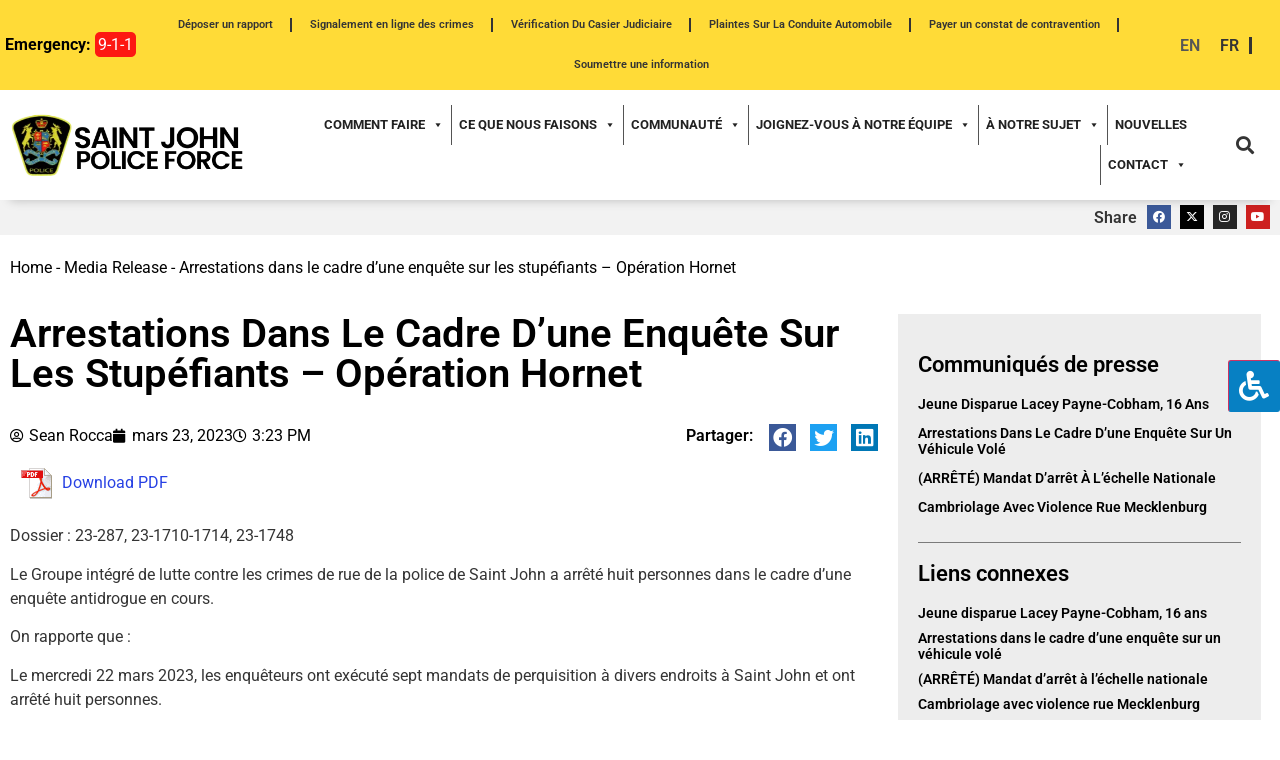

--- FILE ---
content_type: text/html; charset=UTF-8
request_url: https://saintjohnpolice.ca/fr/media-release/arrests-in-drug-investigation-operation-hornet/
body_size: 34171
content:
<!doctype html>
<html lang="fr-FR" prefix="og: https://ogp.me/ns#">
<head>
	<meta charset="UTF-8">
	<meta name="viewport" content="width=device-width, initial-scale=1">
	<link rel="profile" href="https://gmpg.org/xfn/11">
	<link rel="alternate" hreflang="en" href="https://saintjohnpolice.ca/media-release/arrests-in-drug-investigation-operation-hornet/" />
<link rel="alternate" hreflang="fr" href="https://saintjohnpolice.ca/fr/media-release/arrests-in-drug-investigation-operation-hornet/" />
<link rel="alternate" hreflang="x-default" href="https://saintjohnpolice.ca/media-release/arrests-in-drug-investigation-operation-hornet/" />

<!-- Optimisation des moteurs de recherche par Rank Math - https://rankmath.com/ -->
<title>Arrestations dans le cadre d&#039;une enquête sur les stupéfiants - Opération Hornet | Saint John Police Force</title>
<meta name="description" content="Dossier : 23-287, 23-1710-1714, 23-1748"/>
<meta name="robots" content="follow, index, max-snippet:-1, max-video-preview:-1, max-image-preview:large"/>
<link rel="canonical" href="https://saintjohnpolice.ca/fr/media-release/arrests-in-drug-investigation-operation-hornet/" />
<meta property="og:locale" content="fr_FR" />
<meta property="og:type" content="article" />
<meta property="og:title" content="Arrestations dans le cadre d&#039;une enquête sur les stupéfiants - Opération Hornet | Saint John Police Force" />
<meta property="og:description" content="Dossier : 23-287, 23-1710-1714, 23-1748" />
<meta property="og:url" content="https://saintjohnpolice.ca/fr/media-release/arrests-in-drug-investigation-operation-hornet/" />
<meta property="og:site_name" content="saintjohnpolice.ca" />
<meta property="article:publisher" content="https://www.facebook.com/profile.php?id=100066867698166" />
<meta property="og:updated_time" content="2023-03-23T15:27:05-03:00" />
<meta property="og:image" content="https://saintjohnpolice.ca/wp-content/uploads/2023/03/Operation-Hornet-1.jpg" />
<meta property="og:image:secure_url" content="https://saintjohnpolice.ca/wp-content/uploads/2023/03/Operation-Hornet-1.jpg" />
<meta property="og:image:width" content="568" />
<meta property="og:image:height" content="426" />
<meta property="og:image:alt" content="Arrestations dans le cadre d&rsquo;une enquête sur les stupéfiants &#8211; Opération Hornet" />
<meta property="og:image:type" content="image/jpeg" />
<meta name="twitter:card" content="summary_large_image" />
<meta name="twitter:title" content="Arrestations dans le cadre d&#039;une enquête sur les stupéfiants - Opération Hornet | Saint John Police Force" />
<meta name="twitter:description" content="Dossier : 23-287, 23-1710-1714, 23-1748" />
<meta name="twitter:image" content="https://saintjohnpolice.ca/wp-content/uploads/2023/03/Operation-Hornet-1.jpg" />
<script type="application/ld+json" class="rank-math-schema">{"@context":"https://schema.org","@graph":[{"@type":"BreadcrumbList","@id":"https://saintjohnpolice.ca/fr/media-release/arrests-in-drug-investigation-operation-hornet/#breadcrumb","itemListElement":[{"@type":"ListItem","position":"1","item":{"@id":"https://saintjohnpolice.ca","name":"Home"}},{"@type":"ListItem","position":"2","item":{"@id":"https://saintjohnpolice.ca/fr/media-release/","name":"Media Release"}},{"@type":"ListItem","position":"3","item":{"@id":"https://saintjohnpolice.ca/fr/media-release/arrests-in-drug-investigation-operation-hornet/","name":"Arrestations dans le cadre d&rsquo;une enqu\u00eate sur les stup\u00e9fiants &#8211; Op\u00e9ration Hornet"}}]}]}</script>
<!-- /Extension Rank Math WordPress SEO -->

<link rel='dns-prefetch' href='//maxcdn.bootstrapcdn.com' />
<link rel="alternate" type="application/rss+xml" title="Saint John Police Force &raquo; Flux" href="https://saintjohnpolice.ca/fr/feed/" />
<link rel="alternate" type="application/rss+xml" title="Saint John Police Force &raquo; Flux des commentaires" href="https://saintjohnpolice.ca/fr/comments/feed/" />
<link rel="alternate" title="oEmbed (JSON)" type="application/json+oembed" href="https://saintjohnpolice.ca/fr/wp-json/oembed/1.0/embed?url=https%3A%2F%2Fsaintjohnpolice.ca%2Ffr%2Fmedia-release%2Farrests-in-drug-investigation-operation-hornet%2F" />
<link rel="alternate" title="oEmbed (XML)" type="text/xml+oembed" href="https://saintjohnpolice.ca/fr/wp-json/oembed/1.0/embed?url=https%3A%2F%2Fsaintjohnpolice.ca%2Ffr%2Fmedia-release%2Farrests-in-drug-investigation-operation-hornet%2F&#038;format=xml" />
<style id='wp-img-auto-sizes-contain-inline-css'>
img:is([sizes=auto i],[sizes^="auto," i]){contain-intrinsic-size:3000px 1500px}
/*# sourceURL=wp-img-auto-sizes-contain-inline-css */
</style>

<link rel='stylesheet' id='ctf_styles-css' href='https://saintjohnpolice.ca/wp-content/plugins/custom-twitter-feeds-pro/css/ctf-styles.min.css?ver=2.5.1' media='all' />
<style id='wp-emoji-styles-inline-css'>

	img.wp-smiley, img.emoji {
		display: inline !important;
		border: none !important;
		box-shadow: none !important;
		height: 1em !important;
		width: 1em !important;
		margin: 0 0.07em !important;
		vertical-align: -0.1em !important;
		background: none !important;
		padding: 0 !important;
	}
/*# sourceURL=wp-emoji-styles-inline-css */
</style>
<link rel='stylesheet' id='wp-block-library-css' href='https://saintjohnpolice.ca/wp-includes/css/dist/block-library/style.min.css?ver=6.9' media='all' />
<style id='wp-block-image-inline-css'>
.wp-block-image>a,.wp-block-image>figure>a{display:inline-block}.wp-block-image img{box-sizing:border-box;height:auto;max-width:100%;vertical-align:bottom}@media not (prefers-reduced-motion){.wp-block-image img.hide{visibility:hidden}.wp-block-image img.show{animation:show-content-image .4s}}.wp-block-image[style*=border-radius] img,.wp-block-image[style*=border-radius]>a{border-radius:inherit}.wp-block-image.has-custom-border img{box-sizing:border-box}.wp-block-image.aligncenter{text-align:center}.wp-block-image.alignfull>a,.wp-block-image.alignwide>a{width:100%}.wp-block-image.alignfull img,.wp-block-image.alignwide img{height:auto;width:100%}.wp-block-image .aligncenter,.wp-block-image .alignleft,.wp-block-image .alignright,.wp-block-image.aligncenter,.wp-block-image.alignleft,.wp-block-image.alignright{display:table}.wp-block-image .aligncenter>figcaption,.wp-block-image .alignleft>figcaption,.wp-block-image .alignright>figcaption,.wp-block-image.aligncenter>figcaption,.wp-block-image.alignleft>figcaption,.wp-block-image.alignright>figcaption{caption-side:bottom;display:table-caption}.wp-block-image .alignleft{float:left;margin:.5em 1em .5em 0}.wp-block-image .alignright{float:right;margin:.5em 0 .5em 1em}.wp-block-image .aligncenter{margin-left:auto;margin-right:auto}.wp-block-image :where(figcaption){margin-bottom:1em;margin-top:.5em}.wp-block-image.is-style-circle-mask img{border-radius:9999px}@supports ((-webkit-mask-image:none) or (mask-image:none)) or (-webkit-mask-image:none){.wp-block-image.is-style-circle-mask img{border-radius:0;-webkit-mask-image:url('data:image/svg+xml;utf8,<svg viewBox="0 0 100 100" xmlns="http://www.w3.org/2000/svg"><circle cx="50" cy="50" r="50"/></svg>');mask-image:url('data:image/svg+xml;utf8,<svg viewBox="0 0 100 100" xmlns="http://www.w3.org/2000/svg"><circle cx="50" cy="50" r="50"/></svg>');mask-mode:alpha;-webkit-mask-position:center;mask-position:center;-webkit-mask-repeat:no-repeat;mask-repeat:no-repeat;-webkit-mask-size:contain;mask-size:contain}}:root :where(.wp-block-image.is-style-rounded img,.wp-block-image .is-style-rounded img){border-radius:9999px}.wp-block-image figure{margin:0}.wp-lightbox-container{display:flex;flex-direction:column;position:relative}.wp-lightbox-container img{cursor:zoom-in}.wp-lightbox-container img:hover+button{opacity:1}.wp-lightbox-container button{align-items:center;backdrop-filter:blur(16px) saturate(180%);background-color:#5a5a5a40;border:none;border-radius:4px;cursor:zoom-in;display:flex;height:20px;justify-content:center;opacity:0;padding:0;position:absolute;right:16px;text-align:center;top:16px;width:20px;z-index:100}@media not (prefers-reduced-motion){.wp-lightbox-container button{transition:opacity .2s ease}}.wp-lightbox-container button:focus-visible{outline:3px auto #5a5a5a40;outline:3px auto -webkit-focus-ring-color;outline-offset:3px}.wp-lightbox-container button:hover{cursor:pointer;opacity:1}.wp-lightbox-container button:focus{opacity:1}.wp-lightbox-container button:focus,.wp-lightbox-container button:hover,.wp-lightbox-container button:not(:hover):not(:active):not(.has-background){background-color:#5a5a5a40;border:none}.wp-lightbox-overlay{box-sizing:border-box;cursor:zoom-out;height:100vh;left:0;overflow:hidden;position:fixed;top:0;visibility:hidden;width:100%;z-index:100000}.wp-lightbox-overlay .close-button{align-items:center;cursor:pointer;display:flex;justify-content:center;min-height:40px;min-width:40px;padding:0;position:absolute;right:calc(env(safe-area-inset-right) + 16px);top:calc(env(safe-area-inset-top) + 16px);z-index:5000000}.wp-lightbox-overlay .close-button:focus,.wp-lightbox-overlay .close-button:hover,.wp-lightbox-overlay .close-button:not(:hover):not(:active):not(.has-background){background:none;border:none}.wp-lightbox-overlay .lightbox-image-container{height:var(--wp--lightbox-container-height);left:50%;overflow:hidden;position:absolute;top:50%;transform:translate(-50%,-50%);transform-origin:top left;width:var(--wp--lightbox-container-width);z-index:9999999999}.wp-lightbox-overlay .wp-block-image{align-items:center;box-sizing:border-box;display:flex;height:100%;justify-content:center;margin:0;position:relative;transform-origin:0 0;width:100%;z-index:3000000}.wp-lightbox-overlay .wp-block-image img{height:var(--wp--lightbox-image-height);min-height:var(--wp--lightbox-image-height);min-width:var(--wp--lightbox-image-width);width:var(--wp--lightbox-image-width)}.wp-lightbox-overlay .wp-block-image figcaption{display:none}.wp-lightbox-overlay button{background:none;border:none}.wp-lightbox-overlay .scrim{background-color:#fff;height:100%;opacity:.9;position:absolute;width:100%;z-index:2000000}.wp-lightbox-overlay.active{visibility:visible}@media not (prefers-reduced-motion){.wp-lightbox-overlay.active{animation:turn-on-visibility .25s both}.wp-lightbox-overlay.active img{animation:turn-on-visibility .35s both}.wp-lightbox-overlay.show-closing-animation:not(.active){animation:turn-off-visibility .35s both}.wp-lightbox-overlay.show-closing-animation:not(.active) img{animation:turn-off-visibility .25s both}.wp-lightbox-overlay.zoom.active{animation:none;opacity:1;visibility:visible}.wp-lightbox-overlay.zoom.active .lightbox-image-container{animation:lightbox-zoom-in .4s}.wp-lightbox-overlay.zoom.active .lightbox-image-container img{animation:none}.wp-lightbox-overlay.zoom.active .scrim{animation:turn-on-visibility .4s forwards}.wp-lightbox-overlay.zoom.show-closing-animation:not(.active){animation:none}.wp-lightbox-overlay.zoom.show-closing-animation:not(.active) .lightbox-image-container{animation:lightbox-zoom-out .4s}.wp-lightbox-overlay.zoom.show-closing-animation:not(.active) .lightbox-image-container img{animation:none}.wp-lightbox-overlay.zoom.show-closing-animation:not(.active) .scrim{animation:turn-off-visibility .4s forwards}}@keyframes show-content-image{0%{visibility:hidden}99%{visibility:hidden}to{visibility:visible}}@keyframes turn-on-visibility{0%{opacity:0}to{opacity:1}}@keyframes turn-off-visibility{0%{opacity:1;visibility:visible}99%{opacity:0;visibility:visible}to{opacity:0;visibility:hidden}}@keyframes lightbox-zoom-in{0%{transform:translate(calc((-100vw + var(--wp--lightbox-scrollbar-width))/2 + var(--wp--lightbox-initial-left-position)),calc(-50vh + var(--wp--lightbox-initial-top-position))) scale(var(--wp--lightbox-scale))}to{transform:translate(-50%,-50%) scale(1)}}@keyframes lightbox-zoom-out{0%{transform:translate(-50%,-50%) scale(1);visibility:visible}99%{visibility:visible}to{transform:translate(calc((-100vw + var(--wp--lightbox-scrollbar-width))/2 + var(--wp--lightbox-initial-left-position)),calc(-50vh + var(--wp--lightbox-initial-top-position))) scale(var(--wp--lightbox-scale));visibility:hidden}}
/*# sourceURL=https://saintjohnpolice.ca/wp-includes/blocks/image/style.min.css */
</style>
<style id='wp-block-paragraph-inline-css'>
.is-small-text{font-size:.875em}.is-regular-text{font-size:1em}.is-large-text{font-size:2.25em}.is-larger-text{font-size:3em}.has-drop-cap:not(:focus):first-letter{float:left;font-size:8.4em;font-style:normal;font-weight:100;line-height:.68;margin:.05em .1em 0 0;text-transform:uppercase}body.rtl .has-drop-cap:not(:focus):first-letter{float:none;margin-left:.1em}p.has-drop-cap.has-background{overflow:hidden}:root :where(p.has-background){padding:1.25em 2.375em}:where(p.has-text-color:not(.has-link-color)) a{color:inherit}p.has-text-align-left[style*="writing-mode:vertical-lr"],p.has-text-align-right[style*="writing-mode:vertical-rl"]{rotate:180deg}
/*# sourceURL=https://saintjohnpolice.ca/wp-includes/blocks/paragraph/style.min.css */
</style>
<style id='global-styles-inline-css'>
:root{--wp--preset--aspect-ratio--square: 1;--wp--preset--aspect-ratio--4-3: 4/3;--wp--preset--aspect-ratio--3-4: 3/4;--wp--preset--aspect-ratio--3-2: 3/2;--wp--preset--aspect-ratio--2-3: 2/3;--wp--preset--aspect-ratio--16-9: 16/9;--wp--preset--aspect-ratio--9-16: 9/16;--wp--preset--color--black: #000000;--wp--preset--color--cyan-bluish-gray: #abb8c3;--wp--preset--color--white: #ffffff;--wp--preset--color--pale-pink: #f78da7;--wp--preset--color--vivid-red: #cf2e2e;--wp--preset--color--luminous-vivid-orange: #ff6900;--wp--preset--color--luminous-vivid-amber: #fcb900;--wp--preset--color--light-green-cyan: #7bdcb5;--wp--preset--color--vivid-green-cyan: #00d084;--wp--preset--color--pale-cyan-blue: #8ed1fc;--wp--preset--color--vivid-cyan-blue: #0693e3;--wp--preset--color--vivid-purple: #9b51e0;--wp--preset--gradient--vivid-cyan-blue-to-vivid-purple: linear-gradient(135deg,rgb(6,147,227) 0%,rgb(155,81,224) 100%);--wp--preset--gradient--light-green-cyan-to-vivid-green-cyan: linear-gradient(135deg,rgb(122,220,180) 0%,rgb(0,208,130) 100%);--wp--preset--gradient--luminous-vivid-amber-to-luminous-vivid-orange: linear-gradient(135deg,rgb(252,185,0) 0%,rgb(255,105,0) 100%);--wp--preset--gradient--luminous-vivid-orange-to-vivid-red: linear-gradient(135deg,rgb(255,105,0) 0%,rgb(207,46,46) 100%);--wp--preset--gradient--very-light-gray-to-cyan-bluish-gray: linear-gradient(135deg,rgb(238,238,238) 0%,rgb(169,184,195) 100%);--wp--preset--gradient--cool-to-warm-spectrum: linear-gradient(135deg,rgb(74,234,220) 0%,rgb(151,120,209) 20%,rgb(207,42,186) 40%,rgb(238,44,130) 60%,rgb(251,105,98) 80%,rgb(254,248,76) 100%);--wp--preset--gradient--blush-light-purple: linear-gradient(135deg,rgb(255,206,236) 0%,rgb(152,150,240) 100%);--wp--preset--gradient--blush-bordeaux: linear-gradient(135deg,rgb(254,205,165) 0%,rgb(254,45,45) 50%,rgb(107,0,62) 100%);--wp--preset--gradient--luminous-dusk: linear-gradient(135deg,rgb(255,203,112) 0%,rgb(199,81,192) 50%,rgb(65,88,208) 100%);--wp--preset--gradient--pale-ocean: linear-gradient(135deg,rgb(255,245,203) 0%,rgb(182,227,212) 50%,rgb(51,167,181) 100%);--wp--preset--gradient--electric-grass: linear-gradient(135deg,rgb(202,248,128) 0%,rgb(113,206,126) 100%);--wp--preset--gradient--midnight: linear-gradient(135deg,rgb(2,3,129) 0%,rgb(40,116,252) 100%);--wp--preset--font-size--small: 13px;--wp--preset--font-size--medium: 20px;--wp--preset--font-size--large: 36px;--wp--preset--font-size--x-large: 42px;--wp--preset--spacing--20: 0.44rem;--wp--preset--spacing--30: 0.67rem;--wp--preset--spacing--40: 1rem;--wp--preset--spacing--50: 1.5rem;--wp--preset--spacing--60: 2.25rem;--wp--preset--spacing--70: 3.38rem;--wp--preset--spacing--80: 5.06rem;--wp--preset--shadow--natural: 6px 6px 9px rgba(0, 0, 0, 0.2);--wp--preset--shadow--deep: 12px 12px 50px rgba(0, 0, 0, 0.4);--wp--preset--shadow--sharp: 6px 6px 0px rgba(0, 0, 0, 0.2);--wp--preset--shadow--outlined: 6px 6px 0px -3px rgb(255, 255, 255), 6px 6px rgb(0, 0, 0);--wp--preset--shadow--crisp: 6px 6px 0px rgb(0, 0, 0);}:root { --wp--style--global--content-size: 800px;--wp--style--global--wide-size: 1200px; }:where(body) { margin: 0; }.wp-site-blocks > .alignleft { float: left; margin-right: 2em; }.wp-site-blocks > .alignright { float: right; margin-left: 2em; }.wp-site-blocks > .aligncenter { justify-content: center; margin-left: auto; margin-right: auto; }:where(.wp-site-blocks) > * { margin-block-start: 24px; margin-block-end: 0; }:where(.wp-site-blocks) > :first-child { margin-block-start: 0; }:where(.wp-site-blocks) > :last-child { margin-block-end: 0; }:root { --wp--style--block-gap: 24px; }:root :where(.is-layout-flow) > :first-child{margin-block-start: 0;}:root :where(.is-layout-flow) > :last-child{margin-block-end: 0;}:root :where(.is-layout-flow) > *{margin-block-start: 24px;margin-block-end: 0;}:root :where(.is-layout-constrained) > :first-child{margin-block-start: 0;}:root :where(.is-layout-constrained) > :last-child{margin-block-end: 0;}:root :where(.is-layout-constrained) > *{margin-block-start: 24px;margin-block-end: 0;}:root :where(.is-layout-flex){gap: 24px;}:root :where(.is-layout-grid){gap: 24px;}.is-layout-flow > .alignleft{float: left;margin-inline-start: 0;margin-inline-end: 2em;}.is-layout-flow > .alignright{float: right;margin-inline-start: 2em;margin-inline-end: 0;}.is-layout-flow > .aligncenter{margin-left: auto !important;margin-right: auto !important;}.is-layout-constrained > .alignleft{float: left;margin-inline-start: 0;margin-inline-end: 2em;}.is-layout-constrained > .alignright{float: right;margin-inline-start: 2em;margin-inline-end: 0;}.is-layout-constrained > .aligncenter{margin-left: auto !important;margin-right: auto !important;}.is-layout-constrained > :where(:not(.alignleft):not(.alignright):not(.alignfull)){max-width: var(--wp--style--global--content-size);margin-left: auto !important;margin-right: auto !important;}.is-layout-constrained > .alignwide{max-width: var(--wp--style--global--wide-size);}body .is-layout-flex{display: flex;}.is-layout-flex{flex-wrap: wrap;align-items: center;}.is-layout-flex > :is(*, div){margin: 0;}body .is-layout-grid{display: grid;}.is-layout-grid > :is(*, div){margin: 0;}body{padding-top: 0px;padding-right: 0px;padding-bottom: 0px;padding-left: 0px;}a:where(:not(.wp-element-button)){text-decoration: underline;}:root :where(.wp-element-button, .wp-block-button__link){background-color: #32373c;border-width: 0;color: #fff;font-family: inherit;font-size: inherit;font-style: inherit;font-weight: inherit;letter-spacing: inherit;line-height: inherit;padding-top: calc(0.667em + 2px);padding-right: calc(1.333em + 2px);padding-bottom: calc(0.667em + 2px);padding-left: calc(1.333em + 2px);text-decoration: none;text-transform: inherit;}.has-black-color{color: var(--wp--preset--color--black) !important;}.has-cyan-bluish-gray-color{color: var(--wp--preset--color--cyan-bluish-gray) !important;}.has-white-color{color: var(--wp--preset--color--white) !important;}.has-pale-pink-color{color: var(--wp--preset--color--pale-pink) !important;}.has-vivid-red-color{color: var(--wp--preset--color--vivid-red) !important;}.has-luminous-vivid-orange-color{color: var(--wp--preset--color--luminous-vivid-orange) !important;}.has-luminous-vivid-amber-color{color: var(--wp--preset--color--luminous-vivid-amber) !important;}.has-light-green-cyan-color{color: var(--wp--preset--color--light-green-cyan) !important;}.has-vivid-green-cyan-color{color: var(--wp--preset--color--vivid-green-cyan) !important;}.has-pale-cyan-blue-color{color: var(--wp--preset--color--pale-cyan-blue) !important;}.has-vivid-cyan-blue-color{color: var(--wp--preset--color--vivid-cyan-blue) !important;}.has-vivid-purple-color{color: var(--wp--preset--color--vivid-purple) !important;}.has-black-background-color{background-color: var(--wp--preset--color--black) !important;}.has-cyan-bluish-gray-background-color{background-color: var(--wp--preset--color--cyan-bluish-gray) !important;}.has-white-background-color{background-color: var(--wp--preset--color--white) !important;}.has-pale-pink-background-color{background-color: var(--wp--preset--color--pale-pink) !important;}.has-vivid-red-background-color{background-color: var(--wp--preset--color--vivid-red) !important;}.has-luminous-vivid-orange-background-color{background-color: var(--wp--preset--color--luminous-vivid-orange) !important;}.has-luminous-vivid-amber-background-color{background-color: var(--wp--preset--color--luminous-vivid-amber) !important;}.has-light-green-cyan-background-color{background-color: var(--wp--preset--color--light-green-cyan) !important;}.has-vivid-green-cyan-background-color{background-color: var(--wp--preset--color--vivid-green-cyan) !important;}.has-pale-cyan-blue-background-color{background-color: var(--wp--preset--color--pale-cyan-blue) !important;}.has-vivid-cyan-blue-background-color{background-color: var(--wp--preset--color--vivid-cyan-blue) !important;}.has-vivid-purple-background-color{background-color: var(--wp--preset--color--vivid-purple) !important;}.has-black-border-color{border-color: var(--wp--preset--color--black) !important;}.has-cyan-bluish-gray-border-color{border-color: var(--wp--preset--color--cyan-bluish-gray) !important;}.has-white-border-color{border-color: var(--wp--preset--color--white) !important;}.has-pale-pink-border-color{border-color: var(--wp--preset--color--pale-pink) !important;}.has-vivid-red-border-color{border-color: var(--wp--preset--color--vivid-red) !important;}.has-luminous-vivid-orange-border-color{border-color: var(--wp--preset--color--luminous-vivid-orange) !important;}.has-luminous-vivid-amber-border-color{border-color: var(--wp--preset--color--luminous-vivid-amber) !important;}.has-light-green-cyan-border-color{border-color: var(--wp--preset--color--light-green-cyan) !important;}.has-vivid-green-cyan-border-color{border-color: var(--wp--preset--color--vivid-green-cyan) !important;}.has-pale-cyan-blue-border-color{border-color: var(--wp--preset--color--pale-cyan-blue) !important;}.has-vivid-cyan-blue-border-color{border-color: var(--wp--preset--color--vivid-cyan-blue) !important;}.has-vivid-purple-border-color{border-color: var(--wp--preset--color--vivid-purple) !important;}.has-vivid-cyan-blue-to-vivid-purple-gradient-background{background: var(--wp--preset--gradient--vivid-cyan-blue-to-vivid-purple) !important;}.has-light-green-cyan-to-vivid-green-cyan-gradient-background{background: var(--wp--preset--gradient--light-green-cyan-to-vivid-green-cyan) !important;}.has-luminous-vivid-amber-to-luminous-vivid-orange-gradient-background{background: var(--wp--preset--gradient--luminous-vivid-amber-to-luminous-vivid-orange) !important;}.has-luminous-vivid-orange-to-vivid-red-gradient-background{background: var(--wp--preset--gradient--luminous-vivid-orange-to-vivid-red) !important;}.has-very-light-gray-to-cyan-bluish-gray-gradient-background{background: var(--wp--preset--gradient--very-light-gray-to-cyan-bluish-gray) !important;}.has-cool-to-warm-spectrum-gradient-background{background: var(--wp--preset--gradient--cool-to-warm-spectrum) !important;}.has-blush-light-purple-gradient-background{background: var(--wp--preset--gradient--blush-light-purple) !important;}.has-blush-bordeaux-gradient-background{background: var(--wp--preset--gradient--blush-bordeaux) !important;}.has-luminous-dusk-gradient-background{background: var(--wp--preset--gradient--luminous-dusk) !important;}.has-pale-ocean-gradient-background{background: var(--wp--preset--gradient--pale-ocean) !important;}.has-electric-grass-gradient-background{background: var(--wp--preset--gradient--electric-grass) !important;}.has-midnight-gradient-background{background: var(--wp--preset--gradient--midnight) !important;}.has-small-font-size{font-size: var(--wp--preset--font-size--small) !important;}.has-medium-font-size{font-size: var(--wp--preset--font-size--medium) !important;}.has-large-font-size{font-size: var(--wp--preset--font-size--large) !important;}.has-x-large-font-size{font-size: var(--wp--preset--font-size--x-large) !important;}
/*# sourceURL=global-styles-inline-css */
</style>

<link rel='stylesheet' id='jet-engine-frontend-css' href='https://saintjohnpolice.ca/wp-content/plugins/jet-engine/assets/css/frontend.css?ver=3.7.2' media='all' />
<link rel='stylesheet' id='wpml-blocks-css' href='https://saintjohnpolice.ca/wp-content/plugins/sitepress-multilingual-cms/dist/css/blocks/styles.css?ver=4.6.15' media='all' />
<link rel='stylesheet' id='sp-ea-font-awesome-css' href='https://saintjohnpolice.ca/wp-content/plugins/easy-accordion-pro/public/assets/css/font-awesome.min.css?ver=2.3.6' media='all' />
<link rel='stylesheet' id='sp-ea-animation-css' href='https://saintjohnpolice.ca/wp-content/plugins/easy-accordion-pro/public/assets/css/animate.min.css?ver=2.3.6' media='all' />
<link rel='stylesheet' id='sp-ea-style-css' href='https://saintjohnpolice.ca/wp-content/plugins/easy-accordion-pro/public/assets/css/ea-style.min.css?ver=2.3.6' media='all' />
<style id='sp-ea-style-inline-css'>
#sp-ea-9778 .spcollapsing{height: 0; overflow: hidden; transition-property: height; transition-duration: 500ms;}#sp-ea-9778.sp-easy-accordion>.sp-ea-single.eap_inactive>.ea-header a{background-color: #bb0000 !important; color: #fff !important;}#sp-ea-9778.sp-easy-accordion>.sp-ea-single{ margin-bottom: 10px; border: 1px solid #e2e2e2; border-radius: 3px;}#sp-ea-9778.sp-easy-accordion>.sp-ea-single>.ea-header a{background: #eee;}
				#sp-ea-9778.sp-easy-accordion>.sp-ea-single.ea-expand>.ea-header a{background: #eee;}
				#sp-ea-9778.sp-easy-accordion>.sp-ea-single>.ea-header:hover a{background: #eee;}#sp-ea-9778.sp-easy-accordion>.sp-ea-single>.ea-header a .eap-title-icon{ color: #444;font-size: 20px;} #sp-ea-9778.sp-easy-accordion>.sp-ea-single>.ea-header a .eap-title-custom-icon{ max-width: 20px; }#sp-ea-9778.sp-easy-accordion>.sp-ea-single>.ea-header:hover a .eap-title-icon{color: #444;} #sp-ea-9778.sp-easy-accordion>.sp-ea-single.ea-expand>.ea-header a .eap-title-icon{color: #444;}#sp-ea-9778.sp-easy-accordion>.sp-ea-single>.ea-header a{padding: 15px 15px 15px 15px; color: #444; font-size: 20px; line-height: 30px; text-align: left; letter-spacing: 0px; text-transform: none;}#sp-ea-9778.sp-easy-accordion>.sp-ea-single>.ea-header:hover a{color: #444;}#sp-ea-9778.sp-easy-accordion>.sp-ea-single.ea-expand>.ea-header a{color: #444;}#sp-ea-9778.sp-easy-accordion>.sp-ea-single>.sp-collapse>.ea-body p,#sp-ea-9778.sp-easy-accordion>.sp-ea-single>.sp-collapse>.ea-body{background: #fff; padding: 15px 15px 15px 15px; border-radius: 0 0 3px 3px; color: #444; font-size: 16px; text-align: left; letter-spacing: 0px; line-height: 26px; animation-delay: 200ms; text-transform: none;}#sp-ea-9778.sp-easy-accordion>.sp-ea-single>.ea-header a .ea-expand-icon.fa{color: #444; font-size: 16px; font-style: normal;}
	#sp-ea-9778.sp-easy-accordion>.sp-ea-single>.ea-header:hover a .ea-expand-icon.fa{color: #444;}
	#sp-ea-9778.sp-easy-accordion>.sp-ea-single.ea-expand>.ea-header a .ea-expand-icon.fa{color: #444;}#sp-ea-9778.sp-easy-accordion>.sp-ea-single{border-radius: 3px; border: 1px solid #e2e2e2;}#sp-ea-9778.sp-easy-accordion>.sp-ea-single>.sp-collapse>.ea-body{border-radius: 0 0 3px 3px; border: none;}#sp-ea-9778.sp-easy-accordion>.sp-ea-single>.ea-header a .ea-expand-icon.fa{float: left; margin-right: 10px;}#sp-ea-9778 #eap_faq_search_bar_container input{display:none; opacity:0;}
#sp-ea-9778 #eap_faq_search_bar_container ::before{content:"";}#sp-ea-9778.sp-easy-accordion>.sp-ea-single>.sp-collapse>.ea-body p{ padding:0px}#sp-ea-9748 .spcollapsing{height: 0; overflow: hidden; transition-property: height; transition-duration: 500ms;}#sp-ea-9748.sp-easy-accordion>.sp-ea-single.eap_inactive>.ea-header a{background-color: #bb0000 !important; color: #fff !important;}#sp-ea-9748.sp-easy-accordion>.sp-ea-single{ margin-bottom: 10px; border: 1px solid #e2e2e2; border-radius: 3px;}#sp-ea-9748.sp-easy-accordion>.sp-ea-single>.ea-header a{background: #eee;}
				#sp-ea-9748.sp-easy-accordion>.sp-ea-single.ea-expand>.ea-header a{background: #eee;}
				#sp-ea-9748.sp-easy-accordion>.sp-ea-single>.ea-header:hover a{background: #eee;}#sp-ea-9748.sp-easy-accordion>.sp-ea-single>.ea-header a .eap-title-icon{ color: #444;font-size: 20px;} #sp-ea-9748.sp-easy-accordion>.sp-ea-single>.ea-header a .eap-title-custom-icon{ max-width: 20px; }#sp-ea-9748.sp-easy-accordion>.sp-ea-single>.ea-header:hover a .eap-title-icon{color: #444;} #sp-ea-9748.sp-easy-accordion>.sp-ea-single.ea-expand>.ea-header a .eap-title-icon{color: #444;}#sp-ea-9748.sp-easy-accordion>.sp-ea-single>.ea-header a{padding: 15px 15px 15px 15px; color: #444; font-size: 20px; line-height: 30px; text-align: left; letter-spacing: 0px; text-transform: none;}#sp-ea-9748.sp-easy-accordion>.sp-ea-single>.ea-header:hover a{color: #444;}#sp-ea-9748.sp-easy-accordion>.sp-ea-single.ea-expand>.ea-header a{color: #444;}#sp-ea-9748.sp-easy-accordion>.sp-ea-single>.sp-collapse>.ea-body p,#sp-ea-9748.sp-easy-accordion>.sp-ea-single>.sp-collapse>.ea-body{background: #fff; padding: 15px 15px 15px 15px; border-radius: 0 0 3px 3px; color: #444; font-size: 16px; text-align: left; letter-spacing: 0px; line-height: 26px; animation-delay: 200ms; text-transform: none;}#sp-ea-9748.sp-easy-accordion>.sp-ea-single>.ea-header a .ea-expand-icon.fa{color: #444; font-size: 16px; font-style: normal;}
	#sp-ea-9748.sp-easy-accordion>.sp-ea-single>.ea-header:hover a .ea-expand-icon.fa{color: #444;}
	#sp-ea-9748.sp-easy-accordion>.sp-ea-single.ea-expand>.ea-header a .ea-expand-icon.fa{color: #444;}#sp-ea-9748.sp-easy-accordion>.sp-ea-single{border-radius: 3px; border: 1px solid #e2e2e2;}#sp-ea-9748.sp-easy-accordion>.sp-ea-single>.sp-collapse>.ea-body{border-radius: 0 0 3px 3px; border: none;}#sp-ea-9748.sp-easy-accordion>.sp-ea-single>.ea-header a .ea-expand-icon.fa{float: left; margin-right: 10px;}#sp-ea-9748 #eap_faq_search_bar_container input{display:none; opacity:0;}
#sp-ea-9748 #eap_faq_search_bar_container ::before{content:"";}#sp-ea-9748.sp-easy-accordion>.sp-ea-single>.sp-collapse>.ea-body p{ padding:0px}
/*# sourceURL=sp-ea-style-inline-css */
</style>
<link rel='stylesheet' id='dashicons-css' href='https://saintjohnpolice.ca/wp-includes/css/dashicons.min.css?ver=6.9' media='all' />
<link rel='stylesheet' id='mmenu-css' href='https://saintjohnpolice.ca/wp-content/plugins/mmenu/css/mmenu.css?ver=25' media='all' />
<link rel='stylesheet' id='pdfprnt_frontend-css' href='https://saintjohnpolice.ca/wp-content/plugins/pdf-print/css/frontend.css?ver=100.2.3.2' media='all' />
<link rel='stylesheet' id='wpsm_ac-font-awesome-front-css' href='https://saintjohnpolice.ca/wp-content/plugins/responsive-accordion-and-collapse/css/font-awesome/css/font-awesome.min.css?ver=6.9' media='all' />
<link rel='stylesheet' id='wpsm_ac_bootstrap-front-css' href='https://saintjohnpolice.ca/wp-content/plugins/responsive-accordion-and-collapse/css/bootstrap-front.css?ver=6.9' media='all' />
<link rel='stylesheet' id='fontawsome-css' href='//maxcdn.bootstrapcdn.com/font-awesome/4.6.3/css/font-awesome.min.css?ver=1.0.5' media='all' />
<link rel='stylesheet' id='sogo_accessibility-css' href='https://saintjohnpolice.ca/wp-content/plugins/sogo-accessibility/public/css/sogo-accessibility-public.css?ver=1.0.5' media='all' />
<link rel='stylesheet' id='to-top-css' href='https://saintjohnpolice.ca/wp-content/plugins/to-top/public/css/to-top-public.css?ver=2.5.5' media='all' />
<link rel='stylesheet' id='wpml-legacy-horizontal-list-0-css' href='https://saintjohnpolice.ca/wp-content/plugins/sitepress-multilingual-cms/templates/language-switchers/legacy-list-horizontal/style.min.css?ver=1' media='all' />
<style id='wpml-legacy-horizontal-list-0-inline-css'>
.wpml-ls-statics-shortcode_actions a, .wpml-ls-statics-shortcode_actions .wpml-ls-sub-menu a, .wpml-ls-statics-shortcode_actions .wpml-ls-sub-menu a:link, .wpml-ls-statics-shortcode_actions li:not(.wpml-ls-current-language) .wpml-ls-link, .wpml-ls-statics-shortcode_actions li:not(.wpml-ls-current-language) .wpml-ls-link:link {color:#565656;}.wpml-ls-statics-shortcode_actions a, .wpml-ls-statics-shortcode_actions .wpml-ls-sub-menu a:hover,.wpml-ls-statics-shortcode_actions .wpml-ls-sub-menu a:focus, .wpml-ls-statics-shortcode_actions .wpml-ls-sub-menu a:link:hover, .wpml-ls-statics-shortcode_actions .wpml-ls-sub-menu a:link:focus {color:#282828;}.wpml-ls-statics-shortcode_actions .wpml-ls-current-language > a {color:#0a0a0a;}.wpml-ls-statics-shortcode_actions .wpml-ls-current-language:hover>a, .wpml-ls-statics-shortcode_actions .wpml-ls-current-language>a:focus {color:#0a0a0a;}
/*# sourceURL=wpml-legacy-horizontal-list-0-inline-css */
</style>
<link rel='stylesheet' id='megamenu-css' href='https://saintjohnpolice.ca/wp-content/uploads/maxmegamenu/style_fr.css?ver=ffc200' media='all' />
<link rel='stylesheet' id='megamenu-genericons-css' href='https://saintjohnpolice.ca/wp-content/plugins/megamenu-pro/icons/genericons/genericons/genericons.css?ver=2.2.8' media='all' />
<link rel='stylesheet' id='megamenu-fontawesome-css' href='https://saintjohnpolice.ca/wp-content/plugins/megamenu-pro/icons/fontawesome/css/font-awesome.min.css?ver=2.2.8' media='all' />
<link rel='stylesheet' id='megamenu-fontawesome5-css' href='https://saintjohnpolice.ca/wp-content/plugins/megamenu-pro/icons/fontawesome5/css/all.min.css?ver=2.2.8' media='all' />
<link rel='stylesheet' id='hello-elementor-css' href='https://saintjohnpolice.ca/wp-content/themes/hello-elementor/style.min.css?ver=3.4.1' media='all' />
<link rel='stylesheet' id='hello-elementor-theme-style-css' href='https://saintjohnpolice.ca/wp-content/themes/hello-elementor/theme.min.css?ver=3.4.1' media='all' />
<link rel='stylesheet' id='hello-elementor-header-footer-css' href='https://saintjohnpolice.ca/wp-content/themes/hello-elementor/header-footer.min.css?ver=3.4.1' media='all' />
<link rel='stylesheet' id='elementor-frontend-css' href='https://saintjohnpolice.ca/wp-content/plugins/elementor/assets/css/frontend.min.css?ver=3.32.0' media='all' />
<link rel='stylesheet' id='elementor-post-31-css' href='https://saintjohnpolice.ca/wp-content/uploads/elementor/css/post-31.css?ver=1768278209' media='all' />
<link rel='stylesheet' id='widget-nav-menu-css' href='https://saintjohnpolice.ca/wp-content/plugins/pro-elements/assets/css/widget-nav-menu.min.css?ver=3.30.0' media='all' />
<link rel='stylesheet' id='widget-image-css' href='https://saintjohnpolice.ca/wp-content/plugins/elementor/assets/css/widget-image.min.css?ver=3.32.0' media='all' />
<link rel='stylesheet' id='swiper-css' href='https://saintjohnpolice.ca/wp-content/plugins/elementor/assets/lib/swiper/v8/css/swiper.min.css?ver=8.4.5' media='all' />
<link rel='stylesheet' id='e-swiper-css' href='https://saintjohnpolice.ca/wp-content/plugins/elementor/assets/css/conditionals/e-swiper.min.css?ver=3.32.0' media='all' />
<link rel='stylesheet' id='widget-search-form-css' href='https://saintjohnpolice.ca/wp-content/plugins/pro-elements/assets/css/widget-search-form.min.css?ver=3.30.0' media='all' />
<link rel='stylesheet' id='elementor-icons-shared-0-css' href='https://saintjohnpolice.ca/wp-content/plugins/elementor/assets/lib/font-awesome/css/fontawesome.min.css?ver=5.15.3' media='all' />
<link rel='stylesheet' id='elementor-icons-fa-solid-css' href='https://saintjohnpolice.ca/wp-content/plugins/elementor/assets/lib/font-awesome/css/solid.min.css?ver=5.15.3' media='all' />
<link rel='stylesheet' id='e-sticky-css' href='https://saintjohnpolice.ca/wp-content/plugins/pro-elements/assets/css/modules/sticky.min.css?ver=3.30.0' media='all' />
<link rel='stylesheet' id='widget-heading-css' href='https://saintjohnpolice.ca/wp-content/plugins/elementor/assets/css/widget-heading.min.css?ver=3.32.0' media='all' />
<link rel='stylesheet' id='widget-social-icons-css' href='https://saintjohnpolice.ca/wp-content/plugins/elementor/assets/css/widget-social-icons.min.css?ver=3.32.0' media='all' />
<link rel='stylesheet' id='e-apple-webkit-css' href='https://saintjohnpolice.ca/wp-content/plugins/elementor/assets/css/conditionals/apple-webkit.min.css?ver=3.32.0' media='all' />
<link rel='stylesheet' id='widget-post-info-css' href='https://saintjohnpolice.ca/wp-content/plugins/pro-elements/assets/css/widget-post-info.min.css?ver=3.30.0' media='all' />
<link rel='stylesheet' id='widget-icon-list-css' href='https://saintjohnpolice.ca/wp-content/plugins/elementor/assets/css/widget-icon-list.min.css?ver=3.32.0' media='all' />
<link rel='stylesheet' id='elementor-icons-fa-regular-css' href='https://saintjohnpolice.ca/wp-content/plugins/elementor/assets/lib/font-awesome/css/regular.min.css?ver=5.15.3' media='all' />
<link rel='stylesheet' id='widget-share-buttons-css' href='https://saintjohnpolice.ca/wp-content/plugins/pro-elements/assets/css/widget-share-buttons.min.css?ver=3.30.0' media='all' />
<link rel='stylesheet' id='elementor-icons-fa-brands-css' href='https://saintjohnpolice.ca/wp-content/plugins/elementor/assets/lib/font-awesome/css/brands.min.css?ver=5.15.3' media='all' />
<link rel='stylesheet' id='widget-post-navigation-css' href='https://saintjohnpolice.ca/wp-content/plugins/pro-elements/assets/css/widget-post-navigation.min.css?ver=3.30.0' media='all' />
<link rel='stylesheet' id='elementor-icons-css' href='https://saintjohnpolice.ca/wp-content/plugins/elementor/assets/lib/eicons/css/elementor-icons.min.css?ver=5.44.0' media='all' />
<link rel='stylesheet' id='jet-tabs-frontend-css' href='https://saintjohnpolice.ca/wp-content/plugins/jet-tabs/assets/css/jet-tabs-frontend.css?ver=2.2.9.2' media='all' />
<link rel='stylesheet' id='elementor-post-42-css' href='https://saintjohnpolice.ca/wp-content/uploads/elementor/css/post-42.css?ver=1768278209' media='all' />
<link rel='stylesheet' id='elementor-post-3878-css' href='https://saintjohnpolice.ca/wp-content/uploads/elementor/css/post-3878.css?ver=1768278478' media='all' />
<link rel='stylesheet' id='elementor-post-4396-css' href='https://saintjohnpolice.ca/wp-content/uploads/elementor/css/post-4396.css?ver=1768278529' media='all' />
<link rel='stylesheet' id='jquery-chosen-css' href='https://saintjohnpolice.ca/wp-content/plugins/jet-search/assets/lib/chosen/chosen.min.css?ver=1.8.7' media='all' />
<link rel='stylesheet' id='jet-search-css' href='https://saintjohnpolice.ca/wp-content/plugins/jet-search/assets/css/jet-search.css?ver=3.5.10.1' media='all' />
<link rel='stylesheet' id='elementor-gf-local-roboto-css' href='https://saintjohnpolice.ca/wp-content/uploads/elementor/google-fonts/css/roboto.css?ver=1742827825' media='all' />
<script src="https://saintjohnpolice.ca/wp-includes/js/jquery/jquery.min.js?ver=3.7.1" id="jquery-core-js"></script>
<script src="https://saintjohnpolice.ca/wp-includes/js/jquery/jquery-migrate.min.js?ver=3.4.1" id="jquery-migrate-js"></script>
<script id="wpml-cookie-js-extra">
var wpml_cookies = {"wp-wpml_current_language":{"value":"fr","expires":1,"path":"/"}};
var wpml_cookies = {"wp-wpml_current_language":{"value":"fr","expires":1,"path":"/"}};
//# sourceURL=wpml-cookie-js-extra
</script>
<script src="https://saintjohnpolice.ca/wp-content/plugins/sitepress-multilingual-cms/res/js/cookies/language-cookie.js?ver=4.6.15" id="wpml-cookie-js" defer data-wp-strategy="defer"></script>
<script src="https://saintjohnpolice.ca/wp-content/plugins/easy-accordion-pro/public/assets/js/collapse.min.js?ver=2.3.6" id="sp-ea-accordion-js-js"></script>
<script src="https://saintjohnpolice.ca/wp-content/plugins/mmenu/js/mmenu.js?ver=25" id="mmenu-js"></script>
<script id="to-top-js-extra">
var to_top_options = {"scroll_offset":"100","icon_opacity":"50","style":"icon","icon_type":"dashicons-arrow-up-alt2","icon_color":"#ffffff","icon_bg_color":"#000000","icon_size":"32","border_radius":"5","image":"https://saintjohnpolice.ca/wp-content/plugins/to-top/admin/images/default.png","image_width":"65","image_alt":"","location":"bottom-left","margin_x":"20","margin_y":"20","show_on_admin":"0","enable_autohide":"0","autohide_time":"2","enable_hide_small_device":"0","small_device_max_width":"640","reset":"0"};
//# sourceURL=to-top-js-extra
</script>
<script async src="https://saintjohnpolice.ca/wp-content/plugins/to-top/public/js/to-top-public.js?ver=2.5.5" id="to-top-js"></script>
<link rel="https://api.w.org/" href="https://saintjohnpolice.ca/fr/wp-json/" /><link rel="alternate" title="JSON" type="application/json" href="https://saintjohnpolice.ca/fr/wp-json/wp/v2/media-release/4724" /><link rel="EditURI" type="application/rsd+xml" title="RSD" href="https://saintjohnpolice.ca/xmlrpc.php?rsd" />
<meta name="generator" content="WordPress 6.9" />
<link rel='shortlink' href='https://saintjohnpolice.ca/fr/?p=4724' />
<meta name="generator" content="WPML ver:4.6.15 stt:1,4;" />
<meta name="cdp-version" content="1.5.0" /><meta name="generator" content="Elementor 3.32.0; features: additional_custom_breakpoints; settings: css_print_method-external, google_font-enabled, font_display-swap">
<script>
	jQuery(document).ready(function() { jQuery("body").on("click", ".click-child", function() { var $link = jQuery(this).find("a");
if ($link.length) {
    // fire the anchor’s own click handlers (speed-bump modal, etc.)
    $link[0].click();
} }); });
</script>
			<style>
				.e-con.e-parent:nth-of-type(n+4):not(.e-lazyloaded):not(.e-no-lazyload),
				.e-con.e-parent:nth-of-type(n+4):not(.e-lazyloaded):not(.e-no-lazyload) * {
					background-image: none !important;
				}
				@media screen and (max-height: 1024px) {
					.e-con.e-parent:nth-of-type(n+3):not(.e-lazyloaded):not(.e-no-lazyload),
					.e-con.e-parent:nth-of-type(n+3):not(.e-lazyloaded):not(.e-no-lazyload) * {
						background-image: none !important;
					}
				}
				@media screen and (max-height: 640px) {
					.e-con.e-parent:nth-of-type(n+2):not(.e-lazyloaded):not(.e-no-lazyload),
					.e-con.e-parent:nth-of-type(n+2):not(.e-lazyloaded):not(.e-no-lazyload) * {
						background-image: none !important;
					}
				}
			</style>
			<link rel="icon" href="https://saintjohnpolice.ca/wp-content/uploads/2022/12/SJPF-Crest-150x150.png" sizes="32x32" />
<link rel="icon" href="https://saintjohnpolice.ca/wp-content/uploads/2022/12/SJPF-Crest.png" sizes="192x192" />
<link rel="apple-touch-icon" href="https://saintjohnpolice.ca/wp-content/uploads/2022/12/SJPF-Crest.png" />
<meta name="msapplication-TileImage" content="https://saintjohnpolice.ca/wp-content/uploads/2022/12/SJPF-Crest.png" />
<!-- To Top Custom CSS --><style type='text/css'>#to_top_scrollup {left:20px;bottom:20px;}</style><style type="text/css">/** Mega Menu CSS: fs **/</style>
<link rel='stylesheet' id='elementor-post-3932-css' href='https://saintjohnpolice.ca/wp-content/uploads/elementor/css/post-3932.css?ver=1768278529' media='all' />
<link rel='stylesheet' id='elementor-post-860-css' href='https://saintjohnpolice.ca/wp-content/uploads/elementor/css/post-860.css?ver=1768278210' media='all' />
<link rel='stylesheet' id='widget-posts-css' href='https://saintjohnpolice.ca/wp-content/plugins/pro-elements/assets/css/widget-posts.min.css?ver=3.30.0' media='all' />
<link rel='stylesheet' id='jet-elements-css' href='https://saintjohnpolice.ca/wp-content/plugins/jet-elements/assets/css/jet-elements.css?ver=2.7.8' media='all' />
</head>
<body class="wp-singular media-release-template-default single single-media-release postid-4724 wp-custom-logo wp-embed-responsive wp-theme-hello-elementor mega-menu-menu-1 hello-elementor-default elementor-default elementor-kit-31 elementor-page-4396">

<!-- start modal-->
<div class="modal fade speedbump" id="speedbump" role="dialog">
	<div class="modal-dialog">
	  <!-- Modal content-->
	  <div class="modal-content">
		<div class="modal-header">
			<i class="fa fa-exclamation-triangle" aria-hidden="true"></i>
		  <h4 class="modal-title">Exiting our website</h4>
		</div>
		<div class="modal-body">
		  <p>You are leaving our site and we cannot be held responsible for the content of external websites.</p>
		</div>
		<div class="modal-footer text-center">
		  <button type="button" title="continue" class="btn btn-modal btn-continue" data-dismiss="modal">Continue</button>
		  <button type="button" title="go back" class="btn btn-modal btn-close" data-dismiss="modal">Stay</button>
		</div>
	  </div>

	</div>
</div>
<!-- start modal-->
<div class="modal fade speedbump" id="speedbumpFR" role="dialog">
	<div class="modal-dialog">
	  <!-- Modal content-->
	  <div class="modal-content">
		<div class="modal-header">
			<i class="fa fa-exclamation-triangle" aria-hidden="true"></i>
		  <h4 class="modal-title">Quitter notre site Web</h4>
		</div>
		<div class="modal-body">
		  <p>Vous quittez notre site et nous ne pouvons être tenus responsables du contenu des sites externes.</p>
		</div>
		<div class="modal-footer text-center">
		  <button type="button" title="continue" class="btn btn-modal btn-continue" data-dismiss="modal">Continuer</button>
		  <button type="button" title="go back" class="btn btn-modal btn-close" data-dismiss="modal">Rester</button>
		</div>
	  </div>

	</div>
</div>
<!--end modal-->

<!--end modal-->

<style>
	
	div.speedbump {
  display: none;
  z-index: 99999;
  position: fixed;
    inset: 0;
    width: 100%;
    background: #00000038;
}
	div.speedbump.show {
		display:block;
	}
	.modal-dialog {
    max-width: 400px;
    margin: 0 auto;
    background: #fff;
    padding: 50px 40px;
    margin-top: 5%;
}
.speedbump h4.modal-title {
    text-align: center;
    text-transform: capitalize;
    color: #000000;
    font-size: 25px;
    font-weight: 700;
    margin: 30px 0;
}
.modal-body p {
  text-align:center;
  font-size: 1em;
}
	.modal-header i{
		font-size:50px;
		text-align:center;
		display:block;
		color:red;
	}
button.btn-modal:hover {
  cursor: pointer;
}
	button.btn-modal {
		padding:11px;
		width:100%;
		font-weight:500;
	}	
button.btn-modal.btn-continue {
    background-color: #000000;
    border: 0px;
    color: #fff;
}
button.btn-modal.btn-close {
  background-color: inherit;
  border: 1px solid #030000;
  color: #030000;
}
.modal-header .close {
  font-size: 3.5em;
}
.modal-footer.text-center {
    display: flex;
    align-content: center;
    align-items: center;
    justify-content: center;
	column-gap: 11px;
}

</style>
<script>
	jQuery(document).ready(function($){
// Open external links in a popup modal notice
$(window).on('load', function(){
	
	$.expr[":"].external = function(a) {		
		var linkhn = a.hostname.split('.').reverse();
		var linkHref = linkhn[1] + "." + linkhn[0];
		
		var domainhn = window.location.hostname.split('.').reverse();
		var domainHref = domainhn[1] + "." + domainhn[0];
	
		return !a.href.match(/^mailto\:/) && !a.href.match(/^tel\:/) && !a.href.match(/^javascript\:/) && !a.href.match(/^javascript\: imageToPdf()/) && linkHref !== domainHref;
	};
	
	$("a:external").addClass("ext_link");
	
	$(function() {
		
		if ($('html').is(':lang(en-US)')) {
 
		$('a.ext_link').click(function(e) {
			 // open a modal 
			$("#speedbump").addClass("show");
			$('a:external').attr('data-toggle', 'modal');
			$('a:external').attr('data-target', '#speedbump');
			e.preventDefault();
			e.stopPropagation();
			//go to link on modal close
			var url = $(this).attr('href');
			$('.btn-modal.btn-continue').click(function() {
				window.open(url);
				$('.btn-modal.btn-continue').off();
				$("#speedbump").removeClass("show");
			});
			$('.btn-modal.btn-close').click(function() {
				$("#speedbump").removeClass("show");
				$('.btn-modal.btn-continue').off();
			}); 
		});
			
			  
}else {
		
		$('a.ext_link').click(function(e) {
			 // open a modal 
			$("#speedbumpFR").addClass("show");
			$('a:external').attr('data-toggle', 'modal');
			$('a:external').attr('data-target', '#speedbumpFR');
			e.preventDefault();
			e.stopPropagation();
			//go to link on modal close
			var url = $(this).attr('href');
			$('.btn-modal.btn-continue').click(function() {
				window.open(url);
				$('.btn-modal.btn-continue').off();
				$("#speedbumpFR").removeClass("show");
			});
			$('.btn-modal.btn-close').click(function() {
				$("#speedbumpFR").removeClass("show");
				$('.btn-modal.btn-continue').off();
			}); 
		});
}
		
	});  
 }); })
</script>

<a class="skip-link screen-reader-text" href="#content">Aller au contenu</a>

		<div data-elementor-type="header" data-elementor-id="42" class="elementor elementor-42 elementor-location-header" data-elementor-post-type="elementor_library">
					<section class="elementor-section elementor-top-section elementor-element elementor-element-3251c9d elementor-section-content-middle elementor-section-boxed elementor-section-height-default elementor-section-height-default" data-id="3251c9d" data-element_type="section" data-settings="{&quot;jet_parallax_layout_list&quot;:[],&quot;background_background&quot;:&quot;classic&quot;}">
						<div class="elementor-container elementor-column-gap-default">
					<div class="elementor-column elementor-col-33 elementor-top-column elementor-element elementor-element-02ed708" data-id="02ed708" data-element_type="column">
			<div class="elementor-widget-wrap elementor-element-populated">
						<div class="elementor-element elementor-element-d63748b elementor-widget elementor-widget-text-editor" data-id="d63748b" data-element_type="widget" data-widget_type="text-editor.default">
				<div class="elementor-widget-container">
									<span style="color: #000000;"><a style="color: #000000;"><strong>Emergency:</strong></a></span><span style="color: #ffffff;">
<span style="background: #fd1812; padding: 3px; border-radius: 5px;">9-1-1</span></span>								</div>
				</div>
					</div>
		</div>
				<div class="elementor-column elementor-col-33 elementor-top-column elementor-element elementor-element-144f8bb elementor-hidden-mobile" data-id="144f8bb" data-element_type="column">
			<div class="elementor-widget-wrap elementor-element-populated">
						<div class="elementor-element elementor-element-41f6414 elementor-nav-menu__align-justify elementor-nav-menu--dropdown-none elementor-widget elementor-widget-nav-menu" data-id="41f6414" data-element_type="widget" data-settings="{&quot;layout&quot;:&quot;horizontal&quot;,&quot;submenu_icon&quot;:{&quot;value&quot;:&quot;&lt;i class=\&quot;fas fa-caret-down\&quot;&gt;&lt;\/i&gt;&quot;,&quot;library&quot;:&quot;fa-solid&quot;}}" data-widget_type="nav-menu.default">
				<div class="elementor-widget-container">
								<nav aria-label="Menu" class="elementor-nav-menu--main elementor-nav-menu__container elementor-nav-menu--layout-horizontal e--pointer-underline e--animation-fade">
				<ul id="menu-1-41f6414" class="elementor-nav-menu accessibility_menu"><li class="menu-item menu-item-type-post_type menu-item-object-page menu-item-3383"><a href="https://saintjohnpolice.ca/fr/comment-faire/file-a-report/" class="elementor-item">Déposer un rapport</a></li>
<li class="menu-item menu-item-type-custom menu-item-object-custom menu-item-3384"><a href="https://www.coplogic.ca/dors/startreport/300000453/fr" class="elementor-item">Signalement en ligne des crimes</a></li>
<li class="menu-item menu-item-type-custom menu-item-object-custom menu-item-3385"><a href="https://saintjohnpolice.ca/fr/obtain-a-criminal-record-check/" class="elementor-item">Vérification Du Casier Judiciaire</a></li>
<li class="menu-item menu-item-type-custom menu-item-object-custom menu-item-3386"><a href="https://saintjohnpolice.ca/fr/report-a-driving-complaint/" class="elementor-item">Plaintes Sur La Conduite Automobile</a></li>
<li class="menu-item menu-item-type-custom menu-item-object-custom menu-item-3387"><a href="https://saintjohnpolice.ca/fr/how-do-i/pay-a-ticket/" class="elementor-item">Payer un constat de contravention</a></li>
<li class="menu-item menu-item-type-custom menu-item-object-custom menu-item-3388"><a href="https://saintjohnpolice.ca/fr/how-do-i/submit-a-tip/" class="elementor-item">Soumettre une information</a></li>
</ul>			</nav>
						<nav class="elementor-nav-menu--dropdown elementor-nav-menu__container" aria-hidden="true">
				<ul id="menu-2-41f6414" class="elementor-nav-menu accessibility_menu"><li class="menu-item menu-item-type-post_type menu-item-object-page menu-item-3383"><a href="https://saintjohnpolice.ca/fr/comment-faire/file-a-report/" class="elementor-item" tabindex="-1">Déposer un rapport</a></li>
<li class="menu-item menu-item-type-custom menu-item-object-custom menu-item-3384"><a href="https://www.coplogic.ca/dors/startreport/300000453/fr" class="elementor-item" tabindex="-1">Signalement en ligne des crimes</a></li>
<li class="menu-item menu-item-type-custom menu-item-object-custom menu-item-3385"><a href="https://saintjohnpolice.ca/fr/obtain-a-criminal-record-check/" class="elementor-item" tabindex="-1">Vérification Du Casier Judiciaire</a></li>
<li class="menu-item menu-item-type-custom menu-item-object-custom menu-item-3386"><a href="https://saintjohnpolice.ca/fr/report-a-driving-complaint/" class="elementor-item" tabindex="-1">Plaintes Sur La Conduite Automobile</a></li>
<li class="menu-item menu-item-type-custom menu-item-object-custom menu-item-3387"><a href="https://saintjohnpolice.ca/fr/how-do-i/pay-a-ticket/" class="elementor-item" tabindex="-1">Payer un constat de contravention</a></li>
<li class="menu-item menu-item-type-custom menu-item-object-custom menu-item-3388"><a href="https://saintjohnpolice.ca/fr/how-do-i/submit-a-tip/" class="elementor-item" tabindex="-1">Soumettre une information</a></li>
</ul>			</nav>
						</div>
				</div>
					</div>
		</div>
				<div class="elementor-column elementor-col-33 elementor-top-column elementor-element elementor-element-65e6bf8" data-id="65e6bf8" data-element_type="column">
			<div class="elementor-widget-wrap elementor-element-populated">
						<div class="elementor-element elementor-element-32b186d elementor-widget elementor-widget-wpml-language-switcher" data-id="32b186d" data-element_type="widget" data-widget_type="wpml-language-switcher.default">
				<div class="elementor-widget-container">
					<div class="wpml-elementor-ls">
<div class="wpml-ls-statics-shortcode_actions wpml-ls wpml-ls-legacy-list-horizontal">
	<ul><li class="wpml-ls-slot-shortcode_actions wpml-ls-item wpml-ls-item-en wpml-ls-first-item wpml-ls-item-legacy-list-horizontal">
				<a href="https://saintjohnpolice.ca/media-release/arrests-in-drug-investigation-operation-hornet/" class="wpml-ls-link">
                    <span class="wpml-ls-native" lang="en">EN</span></a>
			</li><li class="wpml-ls-slot-shortcode_actions wpml-ls-item wpml-ls-item-fr wpml-ls-current-language wpml-ls-last-item wpml-ls-item-legacy-list-horizontal">
				<a href="https://saintjohnpolice.ca/fr/media-release/arrests-in-drug-investigation-operation-hornet/" class="wpml-ls-link">
                    <span class="wpml-ls-native">FR</span></a>
			</li></ul>
</div>
</div>				</div>
				</div>
					</div>
		</div>
					</div>
		</section>
				<section class="elementor-section elementor-top-section elementor-element elementor-element-c973ced elementor-section-content-middle elementor-section-boxed elementor-section-height-default elementor-section-height-default" data-id="c973ced" data-element_type="section" data-settings="{&quot;jet_parallax_layout_list&quot;:[],&quot;background_background&quot;:&quot;classic&quot;,&quot;sticky&quot;:&quot;top&quot;,&quot;sticky_effects_offset&quot;:1,&quot;sticky_on&quot;:[&quot;desktop&quot;,&quot;tablet&quot;,&quot;mobile&quot;],&quot;sticky_offset&quot;:0,&quot;sticky_anchor_link_offset&quot;:0}">
						<div class="elementor-container elementor-column-gap-default">
					<div class="elementor-column elementor-col-33 elementor-top-column elementor-element elementor-element-5d47509" data-id="5d47509" data-element_type="column">
			<div class="elementor-widget-wrap elementor-element-populated">
						<div class="elementor-element elementor-element-e0d45fd elementor-widget elementor-widget-theme-site-logo elementor-widget-image" data-id="e0d45fd" data-element_type="widget" data-widget_type="theme-site-logo.default">
				<div class="elementor-widget-container">
											<a href="https://saintjohnpolice.ca/fr/">
			<picture class="attachment-full size-full wp-image-250">
<source type="image/webp" srcset="https://saintjohnpolice.ca/wp-content/uploads/2022/12/21.png.webp" sizes="(max-width: 417px) 100vw, 417px"/>
<img width="417" height="115" src="https://saintjohnpolice.ca/wp-content/uploads/2022/12/21.png.webp" alt="" srcset="https://saintjohnpolice.ca/wp-content/uploads/2022/12/21.png.webp 417w, https://saintjohnpolice.ca/wp-content/uploads/2022/12/21-300x83.png.webp 300w" sizes="(max-width: 417px) 100vw, 417px"/>
</picture>
				</a>
											</div>
				</div>
					</div>
		</div>
				<div class="elementor-column elementor-col-33 elementor-top-column elementor-element elementor-element-4024cad" data-id="4024cad" data-element_type="column">
			<div class="elementor-widget-wrap elementor-element-populated">
						<div class="elementor-element elementor-element-b88d139 elementor-hidden-mobile elementor-hidden-tablet elementor-widget elementor-widget-wp-widget-maxmegamenu" data-id="b88d139" data-element_type="widget" data-widget_type="wp-widget-maxmegamenu.default">
				<div class="elementor-widget-container">
					<div id="mega-menu-wrap-menu-1" class="mega-menu-wrap"><div class="mega-menu-toggle"><div class="mega-toggle-blocks-left"></div><div class="mega-toggle-blocks-center"></div><div class="mega-toggle-blocks-right"><div class='mega-toggle-block mega-menu-toggle-animated-block mega-toggle-block-1' id='mega-toggle-block-1'><button aria-label="" class="mega-toggle-animated mega-toggle-animated-slider" type="button" aria-expanded="false">
                  <span class="mega-toggle-animated-box">
                    <span class="mega-toggle-animated-inner"></span>
                  </span>
                </button></div></div></div><ul id="mega-menu-menu-1" class="mega-menu max-mega-menu mega-menu-horizontal mega-no-js" data-event="hover_intent" data-effect="fade_up" data-effect-speed="200" data-effect-mobile="disabled" data-effect-speed-mobile="0" data-mobile-force-width="body" data-second-click="go" data-document-click="collapse" data-vertical-behaviour="standard" data-breakpoint="768" data-unbind="true" data-mobile-state="collapse_all" data-mobile-direction="vertical" data-hover-intent-timeout="300" data-hover-intent-interval="100"><li class="mega-menu-item mega-menu-item-type-custom mega-menu-item-object-custom mega-menu-item-has-children mega-menu-megamenu mega-menu-grid mega-align-bottom-left mega-menu-grid mega-menu-item-3421" id="mega-menu-item-3421"><a class="mega-menu-link" href="https://saintjohnpolice.ca/fr/how-do-i/" aria-expanded="false" tabindex="0">Comment faire<span class="mega-indicator" aria-hidden="true"></span></a>
<ul class="mega-sub-menu" role='presentation'>
<li class="mega-menu-row" id="mega-menu-3421-0">
	<ul class="mega-sub-menu" style='--columns:12' role='presentation'>
<li class="mega-menu-column mega-menu-columns-4-of-12" style="--columns:12; --span:4" id="mega-menu-3421-0-0">
		<ul class="mega-sub-menu">
<li class="mega-menu-item mega-menu-item-type-post_type mega-menu-item-object-page mega-menu-item-3423" id="mega-menu-item-3423"><a class="mega-menu-link" href="https://saintjohnpolice.ca/fr/comment-faire/obtenir-une-copie-dun-rapport-daccident/">Obtenir une copie d’un rapport d’accident</a></li><li class="mega-menu-item mega-menu-item-type-post_type mega-menu-item-object-page mega-menu-item-3426" id="mega-menu-item-3426"><a class="mega-menu-link" href="https://saintjohnpolice.ca/fr/comment-faire/compliments-et-plaintes/">Compliments et plaintes</a></li><li class="mega-menu-item mega-menu-item-type-post_type mega-menu-item-object-page mega-menu-item-3424" id="mega-menu-item-3424"><a class="mega-menu-link" href="https://saintjohnpolice.ca/fr/comment-faire/demande-dacces-a-linformation-ldipvp/">Demande d’accès à l’information (LDIPVP)</a></li><li class="mega-menu-item mega-menu-item-type-post_type mega-menu-item-object-page mega-menu-item-3425" id="mega-menu-item-3425"><a class="mega-menu-link" href="https://saintjohnpolice.ca/fr/comment-faire/demande-dinformations-sur-une-affaire-judiciaire/">Demande d’informations sur une affaire judiciaire</a></li><li class="mega-menu-item mega-menu-item-type-post_type mega-menu-item-object-page mega-menu-item-3432" id="mega-menu-item-3432"><a class="mega-menu-link" href="https://saintjohnpolice.ca/fr/comment-faire/demander-une-presence-dans-la-communaute/">Demander une présence dans la communauté</a></li><li class="mega-menu-item mega-menu-item-type-post_type mega-menu-item-object-page mega-menu-item-3433" id="mega-menu-item-3433"><a class="mega-menu-link" href="https://saintjohnpolice.ca/fr/comment-faire/embaucher-un-agent-en-service-remunere/">Embaucher un agent en service rémunéré</a></li>		</ul>
</li><li class="mega-menu-column mega-menu-columns-4-of-12" style="--columns:12; --span:4" id="mega-menu-3421-0-1">
		<ul class="mega-sub-menu">
<li class="mega-menu-item mega-menu-item-type-post_type mega-menu-item-object-page mega-menu-item-3428" id="mega-menu-item-3428"><a class="mega-menu-link" href="https://saintjohnpolice.ca/fr/comment-faire/file-a-report/">Déposer un rapport</a></li><li class="mega-menu-item mega-menu-item-type-post_type mega-menu-item-object-page mega-menu-item-3434" id="mega-menu-item-3434"><a class="mega-menu-link" href="https://saintjohnpolice.ca/fr/comment-faire/join-the-saint-john-police/">Joignez-vous à la police de Saint John</a></li><li class="mega-menu-item mega-menu-item-type-post_type mega-menu-item-object-page mega-menu-item-3431" id="mega-menu-item-3431"><a class="mega-menu-link" href="https://saintjohnpolice.ca/fr/signaler-une-plainte-sur-la-conduite-automobile/">Signaler une plainte sur la conduite automobile</a></li>		</ul>
</li><li class="mega-menu-column mega-menu-columns-4-of-12" style="--columns:12; --span:4" id="mega-menu-3421-0-2">
		<ul class="mega-sub-menu">
<li class="mega-menu-item mega-menu-item-type-post_type mega-menu-item-object-page mega-menu-item-3429" id="mega-menu-item-3429"><a class="mega-menu-link" href="https://saintjohnpolice.ca/fr/comment-faire/soumettre-une-information/">Soumettre une information</a></li><li class="mega-menu-item mega-menu-item-type-post_type mega-menu-item-object-page mega-menu-item-3430" id="mega-menu-item-3430"><a class="mega-menu-link" href="https://saintjohnpolice.ca/fr/comment-faire/sinformer-de-biens-perdus-saisis-ou-trouves/">S’informer de biens perdus, saisis ou trouvés</a></li><li class="mega-menu-item mega-menu-item-type-post_type mega-menu-item-object-page mega-menu-item-3427" id="mega-menu-item-3427"><a class="mega-menu-link" href="https://saintjohnpolice.ca/fr/comment-faire/payer-un-constat-de-contravention/">Payer un constat de contravention</a></li><li class="mega-menu-item mega-menu-item-type-post_type mega-menu-item-object-page mega-menu-item-3422" id="mega-menu-item-3422"><a class="mega-menu-link" href="https://saintjohnpolice.ca/fr/comment-faire/verification-du-casier-judiciaire/">Vérification du casier judiciaire</a></li>		</ul>
</li>	</ul>
</li></ul>
</li><li class="mega-menu-item mega-menu-item-type-custom mega-menu-item-object-custom mega-menu-item-has-children mega-menu-megamenu mega-align-bottom-left mega-menu-megamenu mega-menu-item-3436" id="mega-menu-item-3436"><a class="mega-menu-link" href="https://saintjohnpolice.ca/fr/what-we-do/" aria-expanded="false" tabindex="0">Ce que nous faisons<span class="mega-indicator" aria-hidden="true"></span></a>
<ul class="mega-sub-menu">
<li class="mega-menu-item mega-menu-item-type-post_type mega-menu-item-object-page mega-menu-item-has-children mega-menu-column-standard mega-menu-columns-1-of-4 mega-menu-item-3437" style="--columns:4; --span:1" id="mega-menu-item-3437"><a class="mega-menu-link" href="https://saintjohnpolice.ca/fr/ce-que-nous-faisons/administration/">Administration<span class="mega-indicator" aria-hidden="true"></span></a>
	<ul class="mega-sub-menu">
<li class="mega-menu-item mega-menu-item-type-post_type mega-menu-item-object-page mega-menu-item-3438" id="mega-menu-item-3438"><a class="mega-menu-link" href="https://saintjohnpolice.ca/fr/ce-que-nous-faisons/administration/chef-de-police/">Chef de police</a></li><li class="mega-menu-item mega-menu-item-type-post_type mega-menu-item-object-page mega-menu-item-3439" id="mega-menu-item-3439"><a class="mega-menu-link" href="https://saintjohnpolice.ca/fr/ce-que-nous-faisons/administration/communications/">Communications</a></li><li class="mega-menu-item mega-menu-item-type-post_type mega-menu-item-object-page mega-menu-item-3440" id="mega-menu-item-3440"><a class="mega-menu-link" href="https://saintjohnpolice.ca/fr/ce-que-nous-faisons/administration/finances/">Finances</a></li><li class="mega-menu-item mega-menu-item-type-post_type mega-menu-item-object-page mega-menu-item-3441" id="mega-menu-item-3441"><a class="mega-menu-link" href="https://saintjohnpolice.ca/fr/ce-que-nous-faisons/administration/ressources-humaines-human-resources/">Ressources humaines</a></li><li class="mega-menu-item mega-menu-item-type-post_type mega-menu-item-object-page mega-menu-item-3442" id="mega-menu-item-3442"><a class="mega-menu-link" href="https://saintjohnpolice.ca/fr/ce-que-nous-faisons/administration/service-juridique/">Service juridique</a></li><li class="mega-menu-item mega-menu-item-type-post_type mega-menu-item-object-page mega-menu-item-3443" id="mega-menu-item-3443"><a class="mega-menu-link" href="https://saintjohnpolice.ca/fr/ce-que-nous-faisons/administration/gestion-des-politiques-et-des-risques/">Gestion des politiques et des risques</a></li><li class="mega-menu-item mega-menu-item-type-post_type mega-menu-item-object-page mega-menu-item-3444" id="mega-menu-item-3444"><a class="mega-menu-link" href="https://saintjohnpolice.ca/fr/ce-que-nous-faisons/administration/normes-professionnelles/">Normes professionnelles</a></li>	</ul>
</li><li class="mega-menu-item mega-menu-item-type-post_type mega-menu-item-object-page mega-menu-item-has-children mega-menu-column-standard mega-menu-columns-1-of-4 mega-menu-item-3445" style="--columns:4; --span:1" id="mega-menu-item-3445"><a class="mega-menu-link" href="https://saintjohnpolice.ca/fr/ce-que-nous-faisons/enquetes-criminelles/">Enquêtes criminelles<span class="mega-indicator" aria-hidden="true"></span></a>
	<ul class="mega-sub-menu">
<li class="mega-menu-item mega-menu-item-type-post_type mega-menu-item-object-page mega-menu-item-3446" id="mega-menu-item-3446"><a class="mega-menu-link" href="https://saintjohnpolice.ca/fr/ce-que-nous-faisons/enquetes-criminelles/analyse-de-la-criminalite/">Analyse de la criminalité</a></li><li class="mega-menu-item mega-menu-item-type-post_type mega-menu-item-object-page mega-menu-item-3447" id="mega-menu-item-3447"><a class="mega-menu-link" href="https://saintjohnpolice.ca/fr/ce-que-nous-faisons/enquetes-criminelles/unite-de-renseignements-criminels-urc/">Unité de renseignements criminels (URC)</a></li><li class="mega-menu-item mega-menu-item-type-post_type mega-menu-item-object-page mega-menu-item-3448" id="mega-menu-item-3448"><a class="mega-menu-link" href="https://saintjohnpolice.ca/fr/ce-que-nous-faisons/enquetes-criminelles/division-de-la-protection-des-droits-de-la-famille-dpdf/">Division de la protection des droits de la famille (DPDF)</a></li><li class="mega-menu-item mega-menu-item-type-post_type mega-menu-item-object-page mega-menu-item-3449" id="mega-menu-item-3449"><a class="mega-menu-link" href="https://saintjohnpolice.ca/fr/ce-que-nous-faisons/enquetes-criminelles/services-de-lidentite-judiciaire-sij/">Services de l’identité judiciaire (SIJ)</a></li><li class="mega-menu-item mega-menu-item-type-post_type mega-menu-item-object-page mega-menu-item-3450" id="mega-menu-item-3450"><a class="mega-menu-link" href="https://saintjohnpolice.ca/fr/ce-que-nous-faisons/enquetes-criminelles/fraudes/">Fraudes</a></li><li class="mega-menu-item mega-menu-item-type-post_type mega-menu-item-object-page mega-menu-item-3451" id="mega-menu-item-3451"><a class="mega-menu-link" href="https://saintjohnpolice.ca/fr/ce-que-nous-faisons/enquetes-criminelles/unite-des-crimes-majeurs-ucm/">Unité des crimes majeurs (UCM)</a></li><li class="mega-menu-item mega-menu-item-type-post_type mega-menu-item-object-page mega-menu-item-3452" id="mega-menu-item-3452"><a class="mega-menu-link" href="https://saintjohnpolice.ca/fr/ce-que-nous-faisons/enquetes-criminelles/test-du-polygraphe/">Test du polygraphe</a></li><li class="mega-menu-item mega-menu-item-type-post_type mega-menu-item-object-page mega-menu-item-3453" id="mega-menu-item-3453"><a class="mega-menu-link" href="https://saintjohnpolice.ca/fr/ce-que-nous-faisons/enquetes-criminelles/division-des-crimes-de-rue-dcr/">Division des crimes de rue (DCR)</a></li>	</ul>
</li><li class="mega-menu-item mega-menu-item-type-post_type mega-menu-item-object-page mega-menu-item-has-children mega-menu-column-standard mega-menu-columns-1-of-4 mega-menu-item-3454" style="--columns:4; --span:1" id="mega-menu-item-3454"><a class="mega-menu-link" href="https://saintjohnpolice.ca/fr/ce-que-nous-faisons/services-de-patrouille/">Services de patrouille<span class="mega-indicator" aria-hidden="true"></span></a>
	<ul class="mega-sub-menu">
<li class="mega-menu-item mega-menu-item-type-post_type mega-menu-item-object-page mega-menu-item-3455" id="mega-menu-item-3455"><a class="mega-menu-link" href="https://saintjohnpolice.ca/fr/ce-que-nous-faisons/services-de-patrouille/unite-de-vehicules-tout-terrain-vtt/">Unité de véhicules tout-terrain (VTT)</a></li><li class="mega-menu-item mega-menu-item-type-post_type mega-menu-item-object-page mega-menu-item-3456" id="mega-menu-item-3456"><a class="mega-menu-link" href="https://saintjohnpolice.ca/fr/ce-que-nous-faisons/services-de-patrouille/unite-dintervention-alternative/">Unité d’intervention alternative</a></li><li class="mega-menu-item mega-menu-item-type-post_type mega-menu-item-object-page mega-menu-item-3457" id="mega-menu-item-3457"><a class="mega-menu-link" href="https://saintjohnpolice.ca/fr/ce-que-nous-faisons/services-de-patrouille/programme-auxiliaire/">Programme auxiliaire</a></li><li class="mega-menu-item mega-menu-item-type-post_type mega-menu-item-object-page mega-menu-item-3458" id="mega-menu-item-3458"><a class="mega-menu-link" href="https://saintjohnpolice.ca/fr/ce-que-nous-faisons/services-de-patrouille/unite-canine-k9/">Unité canine (K9)</a></li><li class="mega-menu-item mega-menu-item-type-post_type mega-menu-item-object-page mega-menu-item-3459" id="mega-menu-item-3459"><a class="mega-menu-link" href="https://saintjohnpolice.ca/fr/ce-que-nous-faisons/services-de-patrouille/equipe-chargee-de-lengagement-communautaire/">Équipe chargée de l’engagement communautaire</a></li><li class="mega-menu-item mega-menu-item-type-post_type mega-menu-item-object-page mega-menu-item-3460" id="mega-menu-item-3460"><a class="mega-menu-link" href="https://saintjohnpolice.ca/fr/ce-que-nous-faisons/services-de-patrouille/experts-en-reconnaissance-de-drogues-erd/">Experts en reconnaissance de drogues (ERD)</a></li><li class="mega-menu-item mega-menu-item-type-post_type mega-menu-item-object-page mega-menu-item-3461" id="mega-menu-item-3461"><a class="mega-menu-link" href="https://saintjohnpolice.ca/fr/ce-que-nous-faisons/services-de-patrouille/services-tactiques-en-situation-durgence/">Services tactiques en situation d’urgence</a></li><li class="mega-menu-item mega-menu-item-type-post_type mega-menu-item-object-page mega-menu-item-3462" id="mega-menu-item-3462"><a class="mega-menu-link" href="https://saintjohnpolice.ca/fr/ce-que-nous-faisons/services-de-patrouille/coordonnateur-pour-la-conduite-avec-facultes-affaiblies/">Coordonnateur pour la conduite avec facultés affaiblies</a></li><li class="mega-menu-item mega-menu-item-type-post_type mega-menu-item-object-page mega-menu-item-3463" id="mega-menu-item-3463"><a class="mega-menu-link" href="https://saintjohnpolice.ca/fr/ce-que-nous-faisons/services-de-patrouille/unite-de-lordre-public-uop/">Unité de l’ordre public (UOP)</a></li><li class="mega-menu-item mega-menu-item-type-post_type mega-menu-item-object-page mega-menu-item-3464" id="mega-menu-item-3464"><a class="mega-menu-link" href="https://saintjohnpolice.ca/fr/ce-que-nous-faisons/services-de-patrouille/agents-de-gestion-de-la-circulation-routiere/">Agents de gestion de la circulation routière</a></li>	</ul>
</li><li class="mega-menu-item mega-menu-item-type-post_type mega-menu-item-object-page mega-menu-item-has-children mega-menu-column-standard mega-menu-columns-1-of-4 mega-menu-item-3465" style="--columns:4; --span:1" id="mega-menu-item-3465"><a class="mega-menu-link" href="https://saintjohnpolice.ca/fr/ce-que-nous-faisons/services-de-soutien/">Services de soutien<span class="mega-indicator" aria-hidden="true"></span></a>
	<ul class="mega-sub-menu">
<li class="mega-menu-item mega-menu-item-type-post_type mega-menu-item-object-page mega-menu-item-3466" id="mega-menu-item-3466"><a class="mega-menu-link" href="https://saintjohnpolice.ca/fr/ce-que-nous-faisons/services-de-soutien/batiment-flotte-et-equipement/">Bâtiment, flotte et équipement</a></li><li class="mega-menu-item mega-menu-item-type-post_type mega-menu-item-object-page mega-menu-item-3467" id="mega-menu-item-3467"><a class="mega-menu-link" href="https://saintjohnpolice.ca/fr/ce-que-nous-faisons/services-de-soutien/unite-des-services-judiciaires/">Unité des services judiciaires</a></li><li class="mega-menu-item mega-menu-item-type-post_type mega-menu-item-object-page mega-menu-item-3468" id="mega-menu-item-3468"><a class="mega-menu-link" href="https://saintjohnpolice.ca/fr/ce-que-nous-faisons/services-de-soutien/controle-des-pieces-a-conviction-et-des-biens/">Contrôle des pièces à conviction et des biens</a></li><li class="mega-menu-item mega-menu-item-type-post_type mega-menu-item-object-page mega-menu-item-3469" id="mega-menu-item-3469"><a class="mega-menu-link" href="https://saintjohnpolice.ca/fr/ce-que-nous-faisons/services-de-soutien/technologies-de-linformation-ti/">Technologies de l’information (TI)</a></li><li class="mega-menu-item mega-menu-item-type-post_type mega-menu-item-object-page mega-menu-item-3470" id="mega-menu-item-3470"><a class="mega-menu-link" href="https://saintjohnpolice.ca/fr/ce-que-nous-faisons/services-de-soutien/centre-des-communications-de-la-securite-publique-ccsp/">Centre des communications de la sécurité publique (CCSP)</a></li><li class="mega-menu-item mega-menu-item-type-post_type mega-menu-item-object-page mega-menu-item-3471" id="mega-menu-item-3471"><a class="mega-menu-link" href="https://saintjohnpolice.ca/fr/ce-que-nous-faisons/services-de-soutien/dossiers/">Dossiers</a></li><li class="mega-menu-item mega-menu-item-type-post_type mega-menu-item-object-page mega-menu-item-3472" id="mega-menu-item-3472"><a class="mega-menu-link" href="https://saintjohnpolice.ca/fr/ce-que-nous-faisons/services-de-soutien/unite-de-formation/">Unité de formation</a></li><li class="mega-menu-item mega-menu-item-type-post_type mega-menu-item-object-page mega-menu-item-3435" id="mega-menu-item-3435"><a class="mega-menu-link" href="https://saintjohnpolice.ca/fr/communaute/ressources-communautaires/section-des-services-daide-aux-victimes-ssav/">Victimes (SSAV)</a></li>	</ul>
</li></ul>
</li><li class="mega-menu-item mega-menu-item-type-custom mega-menu-item-object-custom mega-menu-item-has-children mega-menu-megamenu mega-menu-grid mega-align-bottom-left mega-menu-grid mega-menu-item-3473" id="mega-menu-item-3473"><a class="mega-menu-link" href="https://saintjohnpolice.ca/fr/community/" aria-expanded="false" tabindex="0">Communauté<span class="mega-indicator" aria-hidden="true"></span></a>
<ul class="mega-sub-menu" role='presentation'>
<li class="mega-menu-row" id="mega-menu-3473-0">
	<ul class="mega-sub-menu" style='--columns:12' role='presentation'>
<li class="mega-menu-column mega-menu-columns-4-of-12" style="--columns:12; --span:4" id="mega-menu-3473-0-0">
		<ul class="mega-sub-menu">
<li class="mega-menu-item mega-menu-item-type-post_type mega-menu-item-object-page mega-menu-item-has-children mega-menu-item-3475" id="mega-menu-item-3475"><a class="mega-menu-link" href="https://saintjohnpolice.ca/fr/communaute/engagement-communautaire/">Engagement communautaire<span class="mega-indicator" aria-hidden="true"></span></a>
			<ul class="mega-sub-menu">
<li class="mega-menu-item mega-menu-item-type-post_type mega-menu-item-object-page mega-menu-item-3476" id="mega-menu-item-3476"><a class="mega-menu-link" href="https://saintjohnpolice.ca/fr/communaute/engagement-communautaire/groupe-dintervention-communautaire-du-chef/">Groupe d’intervention communautaire du chef</a></li><li class="mega-menu-item mega-menu-item-type-post_type mega-menu-item-object-page mega-menu-item-3477" id="mega-menu-item-3477"><a class="mega-menu-link" href="https://saintjohnpolice.ca/fr/communaute/engagement-communautaire/comite-consultatif-des-chefs-ccc/">Comité consultatif des chefs (CCC)</a></li><li class="mega-menu-item mega-menu-item-type-post_type mega-menu-item-object-page mega-menu-item-4712" id="mega-menu-item-4712"><a class="mega-menu-link" href="https://saintjohnpolice.ca/fr/communaute/engagement-communautaire/chief-for-a-day/">Chef d’un jour</a></li><li class="mega-menu-item mega-menu-item-type-post_type mega-menu-item-object-page mega-menu-item-4072" id="mega-menu-item-4072"><a class="mega-menu-link" href="https://saintjohnpolice.ca/fr/communaute/engagement-communautaire/cafe-avec-un-policier/">Café avec un policier</a></li><li class="mega-menu-item mega-menu-item-type-post_type mega-menu-item-object-page mega-menu-item-3478" id="mega-menu-item-3478"><a class="mega-menu-link" href="https://saintjohnpolice.ca/fr/communaute/engagement-communautaire/equipe-chargee-de-lengagement-communautaire/">Équipe chargée de l’engagement communautaire</a></li><li class="mega-menu-item mega-menu-item-type-post_type mega-menu-item-object-page mega-menu-item-3479" id="mega-menu-item-3479"><a class="mega-menu-link" href="https://saintjohnpolice.ca/fr/communaute/engagement-communautaire/holiday-in-a-box/">Holiday in a Box</a></li><li class="mega-menu-item mega-menu-item-type-post_type mega-menu-item-object-page mega-menu-item-4646" id="mega-menu-item-4646"><a class="mega-menu-link" href="https://saintjohnpolice.ca/fr/communaute/engagement-communautaire/traffic-campaigns/">Campagnes de trafic</a></li><li class="mega-menu-item mega-menu-item-type-post_type mega-menu-item-object-page mega-menu-item-5268" id="mega-menu-item-5268"><a class="mega-menu-link" href="https://saintjohnpolice.ca/fr/concours-de-coloriage/">Concours de coloriage</a></li><li class="mega-menu-item mega-menu-item-type-post_type mega-menu-item-object-page mega-menu-item-6236" id="mega-menu-item-6236"><a class="mega-menu-link" href="https://saintjohnpolice.ca/fr/healthy-me/">Moi en bonne santé</a></li><li class="mega-menu-item mega-menu-item-type-post_type mega-menu-item-object-page mega-menu-item-6237" id="mega-menu-item-6237"><a class="mega-menu-link" href="https://saintjohnpolice.ca/fr/the-chiefs-difference-maker-award/">Le prix du chef pour les personnes qui font la difference</a></li>			</ul>
</li>		</ul>
</li><li class="mega-menu-column mega-menu-columns-4-of-12" style="--columns:12; --span:4" id="mega-menu-3473-0-1">
		<ul class="mega-sub-menu">
<li class="mega-menu-item mega-menu-item-type-post_type mega-menu-item-object-page mega-menu-item-has-children mega-menu-item-3481" id="mega-menu-item-3481"><a class="mega-menu-link" href="https://saintjohnpolice.ca/fr/communaute/ressources-communautaires/">Ressources communautaires<span class="mega-indicator" aria-hidden="true"></span></a>
			<ul class="mega-sub-menu">
<li class="mega-menu-item mega-menu-item-type-post_type mega-menu-item-object-page mega-menu-item-10131" id="mega-menu-item-10131"><a class="mega-menu-link" href="https://saintjohnpolice.ca/fr/communaute/camera-registry/">Le Registre des caméras de quartier sécuritaire (RCQS)</a></li><li class="mega-menu-item mega-menu-item-type-post_type mega-menu-item-object-page mega-menu-item-has-children mega-collapse-children mega-menu-item-3482" id="mega-menu-item-3482"><a class="mega-menu-link" href="https://saintjohnpolice.ca/fr/communaute/ressources-communautaires/prevention-du-crime/" aria-expanded="false">Prévention du crime<span class="mega-indicator" aria-hidden="true"></span></a>
				<ul class="mega-sub-menu">
<li class="mega-menu-item mega-menu-item-type-post_type mega-menu-item-object-page mega-menu-item-3483" id="mega-menu-item-3483"><a class="mega-menu-link" href="https://saintjohnpolice.ca/fr/communaute/ressources-communautaires/prevention-du-crime/fraudes-et-escroqueries/">Fraudes et escroqueries</a></li><li class="mega-menu-item mega-menu-item-type-post_type mega-menu-item-object-page mega-menu-item-3484" id="mega-menu-item-3484"><a class="mega-menu-link" href="https://saintjohnpolice.ca/fr/communaute/ressources-communautaires/prevention-du-crime/securite-en-ligne/">Sécurité en ligne</a></li><li class="mega-menu-item mega-menu-item-type-post_type mega-menu-item-object-page mega-menu-item-3485" id="mega-menu-item-3485"><a class="mega-menu-link" href="https://saintjohnpolice.ca/fr/communaute/ressources-communautaires/prevention-du-crime/protegez-votre-entreprise/">Protégez votre entreprise</a></li><li class="mega-menu-item mega-menu-item-type-post_type mega-menu-item-object-page mega-menu-item-3486" id="mega-menu-item-3486"><a class="mega-menu-link" href="https://saintjohnpolice.ca/fr/communaute/ressources-communautaires/prevention-du-crime/protegez-vos-enfants/">Protégez vos enfants</a></li><li class="mega-menu-item mega-menu-item-type-post_type mega-menu-item-object-page mega-menu-item-3487" id="mega-menu-item-3487"><a class="mega-menu-link" href="https://saintjohnpolice.ca/fr/communaute/ressources-communautaires/prevention-du-crime/protegez-votre-domicile/">Protégez votre domicile</a></li><li class="mega-menu-item mega-menu-item-type-post_type mega-menu-item-object-page mega-menu-item-3488" id="mega-menu-item-3488"><a class="mega-menu-link" href="https://saintjohnpolice.ca/fr/communaute/ressources-communautaires/prevention-du-crime/protegez-votre-vehicule/">Protégez votre véhicule</a></li><li class="mega-menu-item mega-menu-item-type-post_type mega-menu-item-object-page mega-menu-item-3489" id="mega-menu-item-3489"><a class="mega-menu-link" href="https://saintjohnpolice.ca/fr/communaute/ressources-communautaires/prevention-du-crime/protegez-vous/">Protégez-vous</a></li><li class="mega-menu-item mega-menu-item-type-post_type mega-menu-item-object-page mega-menu-item-3490" id="mega-menu-item-3490"><a class="mega-menu-link" href="https://saintjohnpolice.ca/fr/communaute/ressources-communautaires/prevention-du-crime/protegeons-nos-aines/">Protégeons nos aînés</a></li>				</ul>
</li><li class="mega-menu-item mega-menu-item-type-post_type mega-menu-item-object-page mega-menu-item-3492" id="mega-menu-item-3492"><a class="mega-menu-link" href="https://saintjohnpolice.ca/fr/communaute/ressources-communautaires/le-service/">Soutien en cas de crise – Composez le 2-1-1</a></li><li class="mega-menu-item mega-menu-item-type-post_type mega-menu-item-object-page mega-menu-item-3493" id="mega-menu-item-3493"><a class="mega-menu-link" href="https://saintjohnpolice.ca/fr/communaute/ressources-communautaires/section-des-services-daide-aux-victimes-ssav/">Section des services d’aide aux victimes (SSAV)</a></li>			</ul>
</li>		</ul>
</li><li class="mega-menu-column mega-menu-columns-4-of-12" style="--columns:12; --span:4" id="mega-menu-3473-0-2">
		<ul class="mega-sub-menu">
<li class="mega-menu-item mega-menu-item-type-post_type mega-menu-item-object-page mega-menu-item-3474" id="mega-menu-item-3474"><a class="mega-menu-link" href="https://saintjohnpolice.ca/fr/communaute/application-des-arretes/">Application des arrêtés</a></li>		</ul>
</li>	</ul>
</li></ul>
</li><li class="mega-menu-item mega-menu-item-type-custom mega-menu-item-object-custom mega-menu-item-has-children mega-menu-megamenu mega-menu-grid mega-align-bottom-left mega-menu-grid mega-menu-item-3495" id="mega-menu-item-3495"><a class="mega-menu-link" href="https://saintjohnpolice.ca/fr/join-our-team/" aria-expanded="false" tabindex="0">Joignez-vous à notre équipe<span class="mega-indicator" aria-hidden="true"></span></a>
<ul class="mega-sub-menu" role='presentation'>
<li class="mega-menu-row" id="mega-menu-3495-0">
	<ul class="mega-sub-menu" style='--columns:12' role='presentation'>
<li class="mega-menu-column mega-menu-columns-4-of-12" style="--columns:12; --span:4" id="mega-menu-3495-0-0">
		<ul class="mega-sub-menu">
<li class="mega-menu-item mega-menu-item-type-post_type mega-menu-item-object-page mega-menu-item-3496" id="mega-menu-item-3496"><a class="mega-menu-link" href="https://saintjohnpolice.ca/fr/joignez-vous-a-notre-equipe/possibilites-pour-les-civils/">Possibilités pour les civils</a></li><li class="mega-menu-item mega-menu-item-type-post_type mega-menu-item-object-page mega-menu-item-3497" id="mega-menu-item-3497"><a class="mega-menu-link" href="https://saintjohnpolice.ca/fr/joignez-vous-a-notre-equipe/centre-des-communications-de-la-securite-publique/">Centre des communications de la sécurité publique</a></li>		</ul>
</li><li class="mega-menu-column mega-menu-columns-4-of-12" style="--columns:12; --span:4" id="mega-menu-3495-0-1">
		<ul class="mega-sub-menu">
<li class="mega-menu-item mega-menu-item-type-post_type mega-menu-item-object-page mega-menu-item-has-children mega-menu-item-3498" id="mega-menu-item-3498"><a class="mega-menu-link" href="https://saintjohnpolice.ca/fr/joignez-vous-a-notre-equipe/agents-de-police-assermentes/">Agents de police assermentés<span class="mega-indicator" aria-hidden="true"></span></a>
			<ul class="mega-sub-menu">
<li class="mega-menu-item mega-menu-item-type-post_type mega-menu-item-object-page mega-menu-item-3499" id="mega-menu-item-3499"><a class="mega-menu-link" href="https://saintjohnpolice.ca/fr/joignez-vous-a-notre-equipe/agents-de-police-assermentes/agents-de-police-experimentes-formes/">Agents de police expérimentés/formés</a></li><li class="mega-menu-item mega-menu-item-type-post_type mega-menu-item-object-page mega-menu-item-3500" id="mega-menu-item-3500"><a class="mega-menu-link" href="https://saintjohnpolice.ca/fr/joignez-vous-a-notre-equipe/agents-de-police-assermentes/programme-de-parrainage-aucune-formation-prealable/">Programme de parrainage – Aucune formation préalable</a></li>			</ul>
</li>		</ul>
</li><li class="mega-menu-column mega-menu-columns-4-of-12" style="--columns:12; --span:4" id="mega-menu-3495-0-2">
		<ul class="mega-sub-menu">
<li class="mega-menu-item mega-menu-item-type-post_type mega-menu-item-object-page mega-menu-item-has-children mega-menu-item-3501" id="mega-menu-item-3501"><a class="mega-menu-link" href="https://saintjohnpolice.ca/fr/joignez-vous-a-notre-equipe/benevolat/">Bénévolat<span class="mega-indicator" aria-hidden="true"></span></a>
			<ul class="mega-sub-menu">
<li class="mega-menu-item mega-menu-item-type-post_type mega-menu-item-object-page mega-menu-item-3503" id="mega-menu-item-3503"><a class="mega-menu-link" href="https://saintjohnpolice.ca/fr/joignez-vous-a-notre-equipe/benevolat/service-daide-aux-victimes/">Service d’aide aux victimes</a></li>			</ul>
</li>		</ul>
</li>	</ul>
</li></ul>
</li><li class="mega-menu-item mega-menu-item-type-post_type mega-menu-item-object-page mega-menu-item-has-children mega-menu-megamenu mega-menu-grid mega-align-bottom-left mega-menu-grid mega-menu-item-3504" id="mega-menu-item-3504"><a class="mega-menu-link" href="https://saintjohnpolice.ca/fr/about-us/" aria-expanded="false" tabindex="0">À notre sujet<span class="mega-indicator" aria-hidden="true"></span></a>
<ul class="mega-sub-menu" role='presentation'>
<li class="mega-menu-row" id="mega-menu-3504-0">
	<ul class="mega-sub-menu" style='--columns:12' role='presentation'>
<li class="mega-menu-column mega-menu-columns-4-of-12" style="--columns:12; --span:4" id="mega-menu-3504-0-0">
		<ul class="mega-sub-menu">
<li class="mega-menu-item mega-menu-item-type-post_type mega-menu-item-object-page mega-menu-item-3505" id="mega-menu-item-3505"><a class="mega-menu-link" href="https://saintjohnpolice.ca/fr/about-us/prix-et-reconnaissance/">Prix et reconnaissance</a></li><li class="mega-menu-item mega-menu-item-type-post_type mega-menu-item-object-page mega-menu-item-3506" id="mega-menu-item-3506"><a class="mega-menu-link" href="https://saintjohnpolice.ca/fr/about-us/board-of-police-commissioners/">Comité des commissaires de police de Saint John</a></li><li class="mega-menu-item mega-menu-item-type-post_type mega-menu-item-object-page mega-menu-item-3511" id="mega-menu-item-3511"><a class="mega-menu-link" href="https://saintjohnpolice.ca/fr/about-us/histoire/">Histoire</a></li>		</ul>
</li><li class="mega-menu-column mega-menu-columns-4-of-12" style="--columns:12; --span:4" id="mega-menu-3504-0-1">
		<ul class="mega-sub-menu">
<li class="mega-menu-item mega-menu-item-type-post_type mega-menu-item-object-page mega-menu-item-3512" id="mega-menu-item-3512"><a class="mega-menu-link" href="https://saintjohnpolice.ca/fr/about-us/la-mission-la-vision-les-valeurs-et-les-principes-de-leadership/">La mission, la vision, les valeurs et les principes de leadership</a></li>		</ul>
</li><li class="mega-menu-column mega-menu-columns-4-of-12" style="--columns:12; --span:4" id="mega-menu-3504-0-2">
		<ul class="mega-sub-menu">
<li class="mega-menu-item mega-menu-item-type-post_type mega-menu-item-object-page mega-menu-item-has-children mega-menu-item-3507" id="mega-menu-item-3507"><a class="mega-menu-link" href="https://saintjohnpolice.ca/fr/about-us/documents-et-rapports-annuels/">Documents et rapports annuels<span class="mega-indicator" aria-hidden="true"></span></a>
			<ul class="mega-sub-menu">
<li class="mega-menu-item mega-menu-item-type-post_type mega-menu-item-object-page mega-menu-item-3508" id="mega-menu-item-3508"><a class="mega-menu-link" href="https://saintjohnpolice.ca/fr/about-us/documents-et-rapports-annuels/rapports-annuels/">Rapports Annuels</a></li><li class="mega-menu-item mega-menu-item-type-post_type mega-menu-item-object-page mega-menu-item-3509" id="mega-menu-item-3509"><a class="mega-menu-link" href="https://saintjohnpolice.ca/fr/about-us/documents-et-rapports-annuels/plan-strategique/">Plan Stratégique</a></li><li class="mega-menu-item mega-menu-item-type-post_type mega-menu-item-object-page mega-menu-item-3510" id="mega-menu-item-3510"><a class="mega-menu-link" href="https://saintjohnpolice.ca/fr/about-us/documents-et-rapports-annuels/politiques/">Politiques</a></li>			</ul>
</li>		</ul>
</li>	</ul>
</li></ul>
</li><li class="mega-menu-item mega-menu-item-type-post_type mega-menu-item-object-page mega-align-bottom-left mega-menu-flyout mega-menu-item-3513" id="mega-menu-item-3513"><a class="mega-menu-link" href="https://saintjohnpolice.ca/fr/news/" tabindex="0">Nouvelles</a></li><li class="mega-menu-item mega-menu-item-type-post_type mega-menu-item-object-page mega-menu-item-has-children mega-menu-megamenu mega-align-bottom-left mega-menu-megamenu mega-menu-item-3514" id="mega-menu-item-3514"><a class="mega-menu-link" href="https://saintjohnpolice.ca/fr/contact/" aria-expanded="false" tabindex="0">Contact<span class="mega-indicator" aria-hidden="true"></span></a>
<ul class="mega-sub-menu">
<li class="mega-menu-item mega-menu-item-type-post_type mega-menu-item-object-page mega-menu-item-has-children mega-disable-link mega-menu-column-standard mega-menu-columns-1-of-4 mega-menu-item-3515" style="--columns:4; --span:1" id="mega-menu-item-3515"><a class="mega-menu-link" tabindex="0">Signalez-le<span class="mega-indicator" aria-hidden="true"></span></a>
	<ul class="mega-sub-menu">
<li class="mega-menu-item mega-menu-item-type-post_type mega-menu-item-object-page mega-menu-item-3516" id="mega-menu-item-3516"><a class="mega-menu-link" href="https://saintjohnpolice.ca/fr/contact/report-it/urgences-composez-le-9-1-1/">Urgences – Composez le 9-1-1</a></li><li class="mega-menu-item mega-menu-item-type-custom mega-menu-item-object-custom mega-menu-item-3517" id="mega-menu-item-3517"><a class="mega-menu-link" href="https://www.coplogic.ca/dors/startreport/300000453/fr">Signalement en ligne des crimes (SELC)</a></li><li class="mega-menu-item mega-menu-item-type-post_type mega-menu-item-object-page mega-menu-item-5197" id="mega-menu-item-5197"><a class="mega-menu-link" href="https://saintjohnpolice.ca/fr/comment-faire/file-a-report/">Cas non urgents – Composez le 506 648-3333</a></li><li class="mega-menu-item mega-menu-item-type-custom mega-menu-item-object-custom mega-menu-item-3519" id="mega-menu-item-3519"><a class="mega-menu-link" href="http://nb.211.ca">Assistance en cas de crise – Appel 2-1-1</a></li>	</ul>
</li><li class="mega-menu-item mega-menu-item-type-post_type mega-menu-item-object-page mega-menu-column-standard mega-menu-columns-1-of-4 mega-menu-item-3520" style="--columns:4; --span:1" id="mega-menu-item-3520"><a class="mega-menu-link" href="https://saintjohnpolice.ca/fr/contact/call-us/">Appelez-nous</a></li><li class="mega-menu-item mega-menu-item-type-post_type mega-menu-item-object-page mega-menu-item-has-children mega-disable-link mega-menu-column-standard mega-menu-columns-1-of-4 mega-menu-item-3522" style="--columns:4; --span:1" id="mega-menu-item-3522"><a class="mega-menu-link" tabindex="0">Écrivez-nous<span class="mega-indicator" aria-hidden="true"></span></a>
	<ul class="mega-sub-menu">
<li class="mega-menu-item mega-menu-item-type-custom mega-menu-item-object-custom mega-menu-item-3523" id="mega-menu-item-3523"><a class="mega-menu-link" href="mailto:police@saintjohn.ca">police@saintjohn.ca</a></li>	</ul>
</li><li class="mega-menu-item mega-menu-item-type-custom mega-menu-item-object-custom mega-menu-item-has-children mega-disable-link mega-menu-column-standard mega-menu-columns-1-of-4 mega-menu-item-3524" style="--columns:4; --span:1" id="mega-menu-item-3524"><a class="mega-menu-link" tabindex="0">Venez nous voir<span class="mega-indicator" aria-hidden="true"></span></a>
	<ul class="mega-sub-menu">
<li class="mega-menu-item mega-menu-item-type-custom mega-menu-item-object-custom mega-menu-item-3525" id="mega-menu-item-3525"><a class="mega-menu-link" href="https://goo.gl/maps/SSGv2YpLhNVi79rd8">1 Peel Plaza, Saint John, NB E2L 0E1</a></li>	</ul>
</li></ul>
</li></ul></div>				</div>
				</div>
				<div class="elementor-element elementor-element-b6da062 elementor-hidden-desktop elementor-hidden-tablet elementor-hidden-mobile elementor-widget elementor-widget-wp-widget-nav_menu" data-id="b6da062" data-element_type="widget" data-widget_type="wp-widget-nav_menu.default">
				<div class="elementor-widget-container">
					<div id="menu-location-" class="menu-main-mega-menu-fr-container"><ul id="menu-main-mega-menu-fr" class="menu accessibility_menu"><li id="menu-item-3421" class="menu-item menu-item-type-custom menu-item-object-custom menu-item-has-children menu-item-3421"><a href="https://saintjohnpolice.ca/fr/how-do-i/">Comment faire</a>
<ul class="sub-menu">
	<li id="menu-item-3422" class="menu-item menu-item-type-post_type menu-item-object-page menu-item-3422"><a href="https://saintjohnpolice.ca/fr/comment-faire/verification-du-casier-judiciaire/">Vérification du casier judiciaire</a></li>
	<li id="menu-item-3423" class="menu-item menu-item-type-post_type menu-item-object-page menu-item-3423"><a href="https://saintjohnpolice.ca/fr/comment-faire/obtenir-une-copie-dun-rapport-daccident/">Obtenir une copie d’un rapport d’accident</a></li>
	<li id="menu-item-3424" class="menu-item menu-item-type-post_type menu-item-object-page menu-item-3424"><a href="https://saintjohnpolice.ca/fr/comment-faire/demande-dacces-a-linformation-ldipvp/">Demande d’accès à l’information (LDIPVP)</a></li>
	<li id="menu-item-3425" class="menu-item menu-item-type-post_type menu-item-object-page menu-item-3425"><a href="https://saintjohnpolice.ca/fr/comment-faire/demande-dinformations-sur-une-affaire-judiciaire/">Demande d’informations sur une affaire judiciaire</a></li>
	<li id="menu-item-3426" class="menu-item menu-item-type-post_type menu-item-object-page menu-item-3426"><a href="https://saintjohnpolice.ca/fr/comment-faire/compliments-et-plaintes/">Compliments et plaintes</a></li>
	<li id="menu-item-3427" class="menu-item menu-item-type-post_type menu-item-object-page menu-item-3427"><a href="https://saintjohnpolice.ca/fr/comment-faire/payer-un-constat-de-contravention/">Payer un constat de contravention</a></li>
	<li id="menu-item-3428" class="menu-item menu-item-type-post_type menu-item-object-page menu-item-3428"><a href="https://saintjohnpolice.ca/fr/comment-faire/file-a-report/">Déposer un rapport</a></li>
	<li id="menu-item-3429" class="menu-item menu-item-type-post_type menu-item-object-page menu-item-3429"><a href="https://saintjohnpolice.ca/fr/comment-faire/soumettre-une-information/">Soumettre une information</a></li>
	<li id="menu-item-3430" class="menu-item menu-item-type-post_type menu-item-object-page menu-item-3430"><a href="https://saintjohnpolice.ca/fr/comment-faire/sinformer-de-biens-perdus-saisis-ou-trouves/">S’informer de biens perdus, saisis ou trouvés</a></li>
	<li id="menu-item-3431" class="menu-item menu-item-type-post_type menu-item-object-page menu-item-3431"><a href="https://saintjohnpolice.ca/fr/signaler-une-plainte-sur-la-conduite-automobile/">Signaler une plainte sur la conduite automobile</a></li>
	<li id="menu-item-3432" class="menu-item menu-item-type-post_type menu-item-object-page menu-item-3432"><a href="https://saintjohnpolice.ca/fr/comment-faire/demander-une-presence-dans-la-communaute/">Demander une présence dans la communauté</a></li>
	<li id="menu-item-3433" class="menu-item menu-item-type-post_type menu-item-object-page menu-item-3433"><a href="https://saintjohnpolice.ca/fr/comment-faire/embaucher-un-agent-en-service-remunere/">Embaucher un agent en service rémunéré</a></li>
	<li id="menu-item-3434" class="menu-item menu-item-type-post_type menu-item-object-page menu-item-3434"><a href="https://saintjohnpolice.ca/fr/comment-faire/join-the-saint-john-police/">Joignez-vous à la police de Saint John</a></li>
</ul>
</li>
<li id="menu-item-3436" class="menu-item menu-item-type-custom menu-item-object-custom menu-item-has-children menu-item-3436"><a href="https://saintjohnpolice.ca/fr/what-we-do/">Ce que nous faisons</a>
<ul class="sub-menu">
	<li id="menu-item-3437" class="menu-item menu-item-type-post_type menu-item-object-page menu-item-has-children menu-item-3437"><a href="https://saintjohnpolice.ca/fr/ce-que-nous-faisons/administration/">Administration</a>
	<ul class="sub-menu">
		<li id="menu-item-3438" class="menu-item menu-item-type-post_type menu-item-object-page menu-item-3438"><a href="https://saintjohnpolice.ca/fr/ce-que-nous-faisons/administration/chef-de-police/">Chef de police</a></li>
		<li id="menu-item-3439" class="menu-item menu-item-type-post_type menu-item-object-page menu-item-3439"><a href="https://saintjohnpolice.ca/fr/ce-que-nous-faisons/administration/communications/">Communications</a></li>
		<li id="menu-item-3440" class="menu-item menu-item-type-post_type menu-item-object-page menu-item-3440"><a href="https://saintjohnpolice.ca/fr/ce-que-nous-faisons/administration/finances/">Finances</a></li>
		<li id="menu-item-3441" class="menu-item menu-item-type-post_type menu-item-object-page menu-item-3441"><a href="https://saintjohnpolice.ca/fr/ce-que-nous-faisons/administration/ressources-humaines-human-resources/">Ressources humaines</a></li>
		<li id="menu-item-3442" class="menu-item menu-item-type-post_type menu-item-object-page menu-item-3442"><a href="https://saintjohnpolice.ca/fr/ce-que-nous-faisons/administration/service-juridique/">Service juridique</a></li>
		<li id="menu-item-3443" class="menu-item menu-item-type-post_type menu-item-object-page menu-item-3443"><a href="https://saintjohnpolice.ca/fr/ce-que-nous-faisons/administration/gestion-des-politiques-et-des-risques/">Gestion des politiques et des risques</a></li>
		<li id="menu-item-3444" class="menu-item menu-item-type-post_type menu-item-object-page menu-item-3444"><a href="https://saintjohnpolice.ca/fr/ce-que-nous-faisons/administration/normes-professionnelles/">Normes professionnelles</a></li>
	</ul>
</li>
	<li id="menu-item-3445" class="menu-item menu-item-type-post_type menu-item-object-page menu-item-has-children menu-item-3445"><a href="https://saintjohnpolice.ca/fr/ce-que-nous-faisons/enquetes-criminelles/">Enquêtes criminelles</a>
	<ul class="sub-menu">
		<li id="menu-item-3446" class="menu-item menu-item-type-post_type menu-item-object-page menu-item-3446"><a href="https://saintjohnpolice.ca/fr/ce-que-nous-faisons/enquetes-criminelles/analyse-de-la-criminalite/">Analyse de la criminalité</a></li>
		<li id="menu-item-3447" class="menu-item menu-item-type-post_type menu-item-object-page menu-item-3447"><a href="https://saintjohnpolice.ca/fr/ce-que-nous-faisons/enquetes-criminelles/unite-de-renseignements-criminels-urc/">Unité de renseignements criminels (URC)</a></li>
		<li id="menu-item-3448" class="menu-item menu-item-type-post_type menu-item-object-page menu-item-3448"><a href="https://saintjohnpolice.ca/fr/ce-que-nous-faisons/enquetes-criminelles/division-de-la-protection-des-droits-de-la-famille-dpdf/">Division de la protection des droits de la famille (DPDF)</a></li>
		<li id="menu-item-3449" class="menu-item menu-item-type-post_type menu-item-object-page menu-item-3449"><a href="https://saintjohnpolice.ca/fr/ce-que-nous-faisons/enquetes-criminelles/services-de-lidentite-judiciaire-sij/">Services de l’identité judiciaire (SIJ)</a></li>
		<li id="menu-item-3450" class="menu-item menu-item-type-post_type menu-item-object-page menu-item-3450"><a href="https://saintjohnpolice.ca/fr/ce-que-nous-faisons/enquetes-criminelles/fraudes/">Fraudes</a></li>
		<li id="menu-item-3451" class="menu-item menu-item-type-post_type menu-item-object-page menu-item-3451"><a href="https://saintjohnpolice.ca/fr/ce-que-nous-faisons/enquetes-criminelles/unite-des-crimes-majeurs-ucm/">Unité des crimes majeurs (UCM)</a></li>
		<li id="menu-item-3452" class="menu-item menu-item-type-post_type menu-item-object-page menu-item-3452"><a href="https://saintjohnpolice.ca/fr/ce-que-nous-faisons/enquetes-criminelles/test-du-polygraphe/">Test du polygraphe</a></li>
		<li id="menu-item-3453" class="menu-item menu-item-type-post_type menu-item-object-page menu-item-3453"><a href="https://saintjohnpolice.ca/fr/ce-que-nous-faisons/enquetes-criminelles/division-des-crimes-de-rue-dcr/">Division des crimes de rue (DCR)</a></li>
	</ul>
</li>
	<li id="menu-item-3454" class="menu-item menu-item-type-post_type menu-item-object-page menu-item-has-children menu-item-3454"><a href="https://saintjohnpolice.ca/fr/ce-que-nous-faisons/services-de-patrouille/">Services de patrouille</a>
	<ul class="sub-menu">
		<li id="menu-item-3455" class="menu-item menu-item-type-post_type menu-item-object-page menu-item-3455"><a href="https://saintjohnpolice.ca/fr/ce-que-nous-faisons/services-de-patrouille/unite-de-vehicules-tout-terrain-vtt/">Unité de véhicules tout-terrain (VTT)</a></li>
		<li id="menu-item-3456" class="menu-item menu-item-type-post_type menu-item-object-page menu-item-3456"><a href="https://saintjohnpolice.ca/fr/ce-que-nous-faisons/services-de-patrouille/unite-dintervention-alternative/">Unité d’intervention alternative</a></li>
		<li id="menu-item-3457" class="menu-item menu-item-type-post_type menu-item-object-page menu-item-3457"><a href="https://saintjohnpolice.ca/fr/ce-que-nous-faisons/services-de-patrouille/programme-auxiliaire/">Programme auxiliaire</a></li>
		<li id="menu-item-3458" class="menu-item menu-item-type-post_type menu-item-object-page menu-item-3458"><a href="https://saintjohnpolice.ca/fr/ce-que-nous-faisons/services-de-patrouille/unite-canine-k9/">Unité canine (K9)</a></li>
		<li id="menu-item-3459" class="menu-item menu-item-type-post_type menu-item-object-page menu-item-3459"><a href="https://saintjohnpolice.ca/fr/ce-que-nous-faisons/services-de-patrouille/equipe-chargee-de-lengagement-communautaire/">Équipe chargée de l’engagement communautaire</a></li>
		<li id="menu-item-3460" class="menu-item menu-item-type-post_type menu-item-object-page menu-item-3460"><a href="https://saintjohnpolice.ca/fr/ce-que-nous-faisons/services-de-patrouille/experts-en-reconnaissance-de-drogues-erd/">Experts en reconnaissance de drogues (ERD)</a></li>
		<li id="menu-item-3461" class="menu-item menu-item-type-post_type menu-item-object-page menu-item-3461"><a href="https://saintjohnpolice.ca/fr/ce-que-nous-faisons/services-de-patrouille/services-tactiques-en-situation-durgence/">Services tactiques en situation d’urgence</a></li>
		<li id="menu-item-3462" class="menu-item menu-item-type-post_type menu-item-object-page menu-item-3462"><a href="https://saintjohnpolice.ca/fr/ce-que-nous-faisons/services-de-patrouille/coordonnateur-pour-la-conduite-avec-facultes-affaiblies/">Coordonnateur pour la conduite avec facultés affaiblies</a></li>
		<li id="menu-item-3463" class="menu-item menu-item-type-post_type menu-item-object-page menu-item-3463"><a href="https://saintjohnpolice.ca/fr/ce-que-nous-faisons/services-de-patrouille/unite-de-lordre-public-uop/">Unité de l’ordre public (UOP)</a></li>
		<li id="menu-item-3464" class="menu-item menu-item-type-post_type menu-item-object-page menu-item-3464"><a href="https://saintjohnpolice.ca/fr/ce-que-nous-faisons/services-de-patrouille/agents-de-gestion-de-la-circulation-routiere/">Agents de gestion de la circulation routière</a></li>
	</ul>
</li>
	<li id="menu-item-3465" class="menu-item menu-item-type-post_type menu-item-object-page menu-item-has-children menu-item-3465"><a href="https://saintjohnpolice.ca/fr/ce-que-nous-faisons/services-de-soutien/">Services de soutien</a>
	<ul class="sub-menu">
		<li id="menu-item-3466" class="menu-item menu-item-type-post_type menu-item-object-page menu-item-3466"><a href="https://saintjohnpolice.ca/fr/ce-que-nous-faisons/services-de-soutien/batiment-flotte-et-equipement/">Bâtiment, flotte et équipement</a></li>
		<li id="menu-item-3467" class="menu-item menu-item-type-post_type menu-item-object-page menu-item-3467"><a href="https://saintjohnpolice.ca/fr/ce-que-nous-faisons/services-de-soutien/unite-des-services-judiciaires/">Unité des services judiciaires</a></li>
		<li id="menu-item-3468" class="menu-item menu-item-type-post_type menu-item-object-page menu-item-3468"><a href="https://saintjohnpolice.ca/fr/ce-que-nous-faisons/services-de-soutien/controle-des-pieces-a-conviction-et-des-biens/">Contrôle des pièces à conviction et des biens</a></li>
		<li id="menu-item-3469" class="menu-item menu-item-type-post_type menu-item-object-page menu-item-3469"><a href="https://saintjohnpolice.ca/fr/ce-que-nous-faisons/services-de-soutien/technologies-de-linformation-ti/">Technologies de l’information (TI)</a></li>
		<li id="menu-item-3470" class="menu-item menu-item-type-post_type menu-item-object-page menu-item-3470"><a href="https://saintjohnpolice.ca/fr/ce-que-nous-faisons/services-de-soutien/centre-des-communications-de-la-securite-publique-ccsp/">Centre des communications de la sécurité publique (CCSP)</a></li>
		<li id="menu-item-3471" class="menu-item menu-item-type-post_type menu-item-object-page menu-item-3471"><a href="https://saintjohnpolice.ca/fr/ce-que-nous-faisons/services-de-soutien/dossiers/">Dossiers</a></li>
		<li id="menu-item-3472" class="menu-item menu-item-type-post_type menu-item-object-page menu-item-3472"><a href="https://saintjohnpolice.ca/fr/ce-que-nous-faisons/services-de-soutien/unite-de-formation/">Unité de formation</a></li>
		<li id="menu-item-3435" class="menu-item menu-item-type-post_type menu-item-object-page menu-item-3435"><a href="https://saintjohnpolice.ca/fr/communaute/ressources-communautaires/section-des-services-daide-aux-victimes-ssav/">Victimes (SSAV)</a></li>
	</ul>
</li>
</ul>
</li>
<li id="menu-item-3473" class="menu-item menu-item-type-custom menu-item-object-custom menu-item-has-children menu-item-3473"><a href="https://saintjohnpolice.ca/fr/community/">Communauté</a>
<ul class="sub-menu">
	<li id="menu-item-3474" class="menu-item menu-item-type-post_type menu-item-object-page menu-item-3474"><a href="https://saintjohnpolice.ca/fr/communaute/application-des-arretes/">Application des arrêtés</a></li>
	<li id="menu-item-3475" class="menu-item menu-item-type-post_type menu-item-object-page menu-item-has-children menu-item-3475"><a href="https://saintjohnpolice.ca/fr/communaute/engagement-communautaire/">Engagement communautaire</a>
	<ul class="sub-menu">
		<li id="menu-item-3476" class="menu-item menu-item-type-post_type menu-item-object-page menu-item-3476"><a href="https://saintjohnpolice.ca/fr/communaute/engagement-communautaire/groupe-dintervention-communautaire-du-chef/">Groupe d’intervention communautaire du chef</a></li>
		<li id="menu-item-3477" class="menu-item menu-item-type-post_type menu-item-object-page menu-item-3477"><a href="https://saintjohnpolice.ca/fr/communaute/engagement-communautaire/comite-consultatif-des-chefs-ccc/">Comité consultatif des chefs (CCC)</a></li>
		<li id="menu-item-4712" class="menu-item menu-item-type-post_type menu-item-object-page menu-item-4712"><a href="https://saintjohnpolice.ca/fr/communaute/engagement-communautaire/chief-for-a-day/">Chef d’un jour</a></li>
		<li id="menu-item-4072" class="menu-item menu-item-type-post_type menu-item-object-page menu-item-4072"><a href="https://saintjohnpolice.ca/fr/communaute/engagement-communautaire/cafe-avec-un-policier/">Café avec un policier</a></li>
		<li id="menu-item-3478" class="menu-item menu-item-type-post_type menu-item-object-page menu-item-3478"><a href="https://saintjohnpolice.ca/fr/communaute/engagement-communautaire/equipe-chargee-de-lengagement-communautaire/">Équipe chargée de l’engagement communautaire</a></li>
		<li id="menu-item-3479" class="menu-item menu-item-type-post_type menu-item-object-page menu-item-3479"><a href="https://saintjohnpolice.ca/fr/communaute/engagement-communautaire/holiday-in-a-box/">Holiday in a Box</a></li>
		<li id="menu-item-4646" class="menu-item menu-item-type-post_type menu-item-object-page menu-item-4646"><a href="https://saintjohnpolice.ca/fr/communaute/engagement-communautaire/traffic-campaigns/">Campagnes de trafic</a></li>
		<li id="menu-item-5268" class="menu-item menu-item-type-post_type menu-item-object-page menu-item-5268"><a href="https://saintjohnpolice.ca/fr/concours-de-coloriage/">Concours de coloriage</a></li>
		<li id="menu-item-6236" class="menu-item menu-item-type-post_type menu-item-object-page menu-item-6236"><a href="https://saintjohnpolice.ca/fr/healthy-me/">Moi en bonne santé</a></li>
		<li id="menu-item-6237" class="menu-item menu-item-type-post_type menu-item-object-page menu-item-6237"><a href="https://saintjohnpolice.ca/fr/the-chiefs-difference-maker-award/">Le prix du chef pour les personnes qui font la difference</a></li>
	</ul>
</li>
	<li id="menu-item-3481" class="menu-item menu-item-type-post_type menu-item-object-page menu-item-has-children menu-item-3481"><a href="https://saintjohnpolice.ca/fr/communaute/ressources-communautaires/">Ressources communautaires</a>
	<ul class="sub-menu">
		<li id="menu-item-10131" class="menu-item menu-item-type-post_type menu-item-object-page menu-item-10131"><a href="https://saintjohnpolice.ca/fr/communaute/camera-registry/">Le Registre des caméras de quartier sécuritaire (RCQS)</a></li>
		<li id="menu-item-3482" class="menu-item menu-item-type-post_type menu-item-object-page menu-item-has-children menu-item-3482"><a href="https://saintjohnpolice.ca/fr/communaute/ressources-communautaires/prevention-du-crime/">Prévention du crime</a>
		<ul class="sub-menu">
			<li id="menu-item-3483" class="menu-item menu-item-type-post_type menu-item-object-page menu-item-3483"><a href="https://saintjohnpolice.ca/fr/communaute/ressources-communautaires/prevention-du-crime/fraudes-et-escroqueries/">Fraudes et escroqueries</a></li>
			<li id="menu-item-3484" class="menu-item menu-item-type-post_type menu-item-object-page menu-item-3484"><a href="https://saintjohnpolice.ca/fr/communaute/ressources-communautaires/prevention-du-crime/securite-en-ligne/">Sécurité en ligne</a></li>
			<li id="menu-item-3485" class="menu-item menu-item-type-post_type menu-item-object-page menu-item-3485"><a href="https://saintjohnpolice.ca/fr/communaute/ressources-communautaires/prevention-du-crime/protegez-votre-entreprise/">Protégez votre entreprise</a></li>
			<li id="menu-item-3486" class="menu-item menu-item-type-post_type menu-item-object-page menu-item-3486"><a href="https://saintjohnpolice.ca/fr/communaute/ressources-communautaires/prevention-du-crime/protegez-vos-enfants/">Protégez vos enfants</a></li>
			<li id="menu-item-3487" class="menu-item menu-item-type-post_type menu-item-object-page menu-item-3487"><a href="https://saintjohnpolice.ca/fr/communaute/ressources-communautaires/prevention-du-crime/protegez-votre-domicile/">Protégez votre domicile</a></li>
			<li id="menu-item-3488" class="menu-item menu-item-type-post_type menu-item-object-page menu-item-3488"><a href="https://saintjohnpolice.ca/fr/communaute/ressources-communautaires/prevention-du-crime/protegez-votre-vehicule/">Protégez votre véhicule</a></li>
			<li id="menu-item-3489" class="menu-item menu-item-type-post_type menu-item-object-page menu-item-3489"><a href="https://saintjohnpolice.ca/fr/communaute/ressources-communautaires/prevention-du-crime/protegez-vous/">Protégez-vous</a></li>
			<li id="menu-item-3490" class="menu-item menu-item-type-post_type menu-item-object-page menu-item-3490"><a href="https://saintjohnpolice.ca/fr/communaute/ressources-communautaires/prevention-du-crime/protegeons-nos-aines/">Protégeons nos aînés</a></li>
		</ul>
</li>
		<li id="menu-item-3492" class="menu-item menu-item-type-post_type menu-item-object-page menu-item-3492"><a href="https://saintjohnpolice.ca/fr/communaute/ressources-communautaires/le-service/">Soutien en cas de crise – Composez le 2-1-1</a></li>
		<li id="menu-item-3493" class="menu-item menu-item-type-post_type menu-item-object-page menu-item-3493"><a href="https://saintjohnpolice.ca/fr/communaute/ressources-communautaires/section-des-services-daide-aux-victimes-ssav/">Section des services d’aide aux victimes (SSAV)</a></li>
	</ul>
</li>
</ul>
</li>
<li id="menu-item-3495" class="menu-item menu-item-type-custom menu-item-object-custom menu-item-has-children menu-item-3495"><a href="https://saintjohnpolice.ca/fr/join-our-team/">Joignez-vous à notre équipe</a>
<ul class="sub-menu">
	<li id="menu-item-3496" class="menu-item menu-item-type-post_type menu-item-object-page menu-item-3496"><a href="https://saintjohnpolice.ca/fr/joignez-vous-a-notre-equipe/possibilites-pour-les-civils/">Possibilités pour les civils</a></li>
	<li id="menu-item-3497" class="menu-item menu-item-type-post_type menu-item-object-page menu-item-3497"><a href="https://saintjohnpolice.ca/fr/joignez-vous-a-notre-equipe/centre-des-communications-de-la-securite-publique/">Centre des communications de la sécurité publique</a></li>
	<li id="menu-item-3498" class="menu-item menu-item-type-post_type menu-item-object-page menu-item-has-children menu-item-3498"><a href="https://saintjohnpolice.ca/fr/joignez-vous-a-notre-equipe/agents-de-police-assermentes/">Agents de police assermentés</a>
	<ul class="sub-menu">
		<li id="menu-item-3499" class="menu-item menu-item-type-post_type menu-item-object-page menu-item-3499"><a href="https://saintjohnpolice.ca/fr/joignez-vous-a-notre-equipe/agents-de-police-assermentes/agents-de-police-experimentes-formes/">Agents de police expérimentés/formés</a></li>
		<li id="menu-item-3500" class="menu-item menu-item-type-post_type menu-item-object-page menu-item-3500"><a href="https://saintjohnpolice.ca/fr/joignez-vous-a-notre-equipe/agents-de-police-assermentes/programme-de-parrainage-aucune-formation-prealable/">Programme de parrainage – Aucune formation préalable</a></li>
	</ul>
</li>
	<li id="menu-item-3501" class="menu-item menu-item-type-post_type menu-item-object-page menu-item-has-children menu-item-3501"><a href="https://saintjohnpolice.ca/fr/joignez-vous-a-notre-equipe/benevolat/">Bénévolat</a>
	<ul class="sub-menu">
		<li id="menu-item-3503" class="menu-item menu-item-type-post_type menu-item-object-page menu-item-3503"><a href="https://saintjohnpolice.ca/fr/joignez-vous-a-notre-equipe/benevolat/service-daide-aux-victimes/">Service d’aide aux victimes</a></li>
	</ul>
</li>
</ul>
</li>
<li id="menu-item-3504" class="menu-item menu-item-type-post_type menu-item-object-page menu-item-has-children menu-item-3504"><a href="https://saintjohnpolice.ca/fr/about-us/">À notre sujet</a>
<ul class="sub-menu">
	<li id="menu-item-3505" class="menu-item menu-item-type-post_type menu-item-object-page menu-item-3505"><a href="https://saintjohnpolice.ca/fr/about-us/prix-et-reconnaissance/">Prix et reconnaissance</a></li>
	<li id="menu-item-3506" class="menu-item menu-item-type-post_type menu-item-object-page menu-item-3506"><a href="https://saintjohnpolice.ca/fr/about-us/board-of-police-commissioners/">Comité des commissaires de police de Saint John</a></li>
	<li id="menu-item-3507" class="menu-item menu-item-type-post_type menu-item-object-page menu-item-has-children menu-item-3507"><a href="https://saintjohnpolice.ca/fr/about-us/documents-et-rapports-annuels/">Documents et rapports annuels</a>
	<ul class="sub-menu">
		<li id="menu-item-3508" class="menu-item menu-item-type-post_type menu-item-object-page menu-item-3508"><a href="https://saintjohnpolice.ca/fr/about-us/documents-et-rapports-annuels/rapports-annuels/">Rapports Annuels</a></li>
		<li id="menu-item-3509" class="menu-item menu-item-type-post_type menu-item-object-page menu-item-3509"><a href="https://saintjohnpolice.ca/fr/about-us/documents-et-rapports-annuels/plan-strategique/">Plan Stratégique</a></li>
		<li id="menu-item-3510" class="menu-item menu-item-type-post_type menu-item-object-page menu-item-3510"><a href="https://saintjohnpolice.ca/fr/about-us/documents-et-rapports-annuels/politiques/">Politiques</a></li>
	</ul>
</li>
	<li id="menu-item-3511" class="menu-item menu-item-type-post_type menu-item-object-page menu-item-3511"><a href="https://saintjohnpolice.ca/fr/about-us/histoire/">Histoire</a></li>
	<li id="menu-item-3512" class="menu-item menu-item-type-post_type menu-item-object-page menu-item-3512"><a href="https://saintjohnpolice.ca/fr/about-us/la-mission-la-vision-les-valeurs-et-les-principes-de-leadership/">La mission, la vision, les valeurs et les principes de leadership</a></li>
</ul>
</li>
<li id="menu-item-3513" class="menu-item menu-item-type-post_type menu-item-object-page menu-item-3513"><a href="https://saintjohnpolice.ca/fr/news/">Nouvelles</a></li>
<li id="menu-item-3514" class="menu-item menu-item-type-post_type menu-item-object-page menu-item-has-children menu-item-3514"><a href="https://saintjohnpolice.ca/fr/contact/">Contact</a>
<ul class="sub-menu">
	<li id="menu-item-3515" class="menu-item menu-item-type-post_type menu-item-object-page menu-item-has-children menu-item-3515"><a href="https://saintjohnpolice.ca/fr/contact/report-it/">Signalez-le</a>
	<ul class="sub-menu">
		<li id="menu-item-3516" class="menu-item menu-item-type-post_type menu-item-object-page menu-item-3516"><a href="https://saintjohnpolice.ca/fr/contact/report-it/urgences-composez-le-9-1-1/">Urgences – Composez le 9-1-1</a></li>
		<li id="menu-item-3517" class="menu-item menu-item-type-custom menu-item-object-custom menu-item-3517"><a href="https://www.coplogic.ca/dors/startreport/300000453/fr">Signalement en ligne des crimes (SELC)</a></li>
		<li id="menu-item-5197" class="menu-item menu-item-type-post_type menu-item-object-page menu-item-5197"><a href="https://saintjohnpolice.ca/fr/comment-faire/file-a-report/">Cas non urgents – Composez le 506 648-3333</a></li>
		<li id="menu-item-3519" class="menu-item menu-item-type-custom menu-item-object-custom menu-item-3519"><a href="http://nb.211.ca">Assistance en cas de crise – Appel 2-1-1</a></li>
	</ul>
</li>
	<li id="menu-item-3520" class="menu-item menu-item-type-post_type menu-item-object-page menu-item-3520"><a href="https://saintjohnpolice.ca/fr/contact/call-us/">Appelez-nous</a></li>
	<li id="menu-item-3522" class="menu-item menu-item-type-post_type menu-item-object-page menu-item-has-children menu-item-3522"><a href="https://saintjohnpolice.ca/fr/contact/e-mail-us/">Écrivez-nous</a>
	<ul class="sub-menu">
		<li id="menu-item-3523" class="menu-item menu-item-type-custom menu-item-object-custom menu-item-3523"><a href="mailto:police@saintjohn.ca">police@saintjohn.ca</a></li>
	</ul>
</li>
	<li id="menu-item-3524" class="menu-item menu-item-type-custom menu-item-object-custom menu-item-has-children menu-item-3524"><a href="https://goo.gl/maps/SSGv2YpLhNVi79rd8">Venez nous voir</a>
	<ul class="sub-menu">
		<li id="menu-item-3525" class="menu-item menu-item-type-custom menu-item-object-custom menu-item-3525"><a href="https://goo.gl/maps/SSGv2YpLhNVi79rd8">1 Peel Plaza, Saint John, NB E2L 0E1</a></li>
	</ul>
</li>
</ul>
</li>
</ul></div>				</div>
				</div>
				<div class="elementor-element elementor-element-ef7711b elementor-hidden-desktop elementor-view-default elementor-widget elementor-widget-icon" data-id="ef7711b" data-element_type="widget" id="toggle" data-widget_type="icon.default">
				<div class="elementor-widget-container">
							<div class="elementor-icon-wrapper">
			<a class="elementor-icon" href="#" id="toogle">
			<i aria-hidden="true" class="fas fa-bars"></i>			</a>
		</div>
						</div>
				</div>
					</div>
		</div>
				<div class="elementor-column elementor-col-33 elementor-top-column elementor-element elementor-element-067c27a" data-id="067c27a" data-element_type="column">
			<div class="elementor-widget-wrap elementor-element-populated">
						<div class="elementor-element elementor-element-1e51d13 elementor-search-form--skin-full_screen elementor-widget elementor-widget-search-form" data-id="1e51d13" data-element_type="widget" data-settings="{&quot;skin&quot;:&quot;full_screen&quot;}" data-widget_type="search-form.default">
				<div class="elementor-widget-container">
							<search role="search">
			<form class="elementor-search-form" action="https://saintjohnpolice.ca/fr/" method="get">
												<div class="elementor-search-form__toggle" role="button" tabindex="0" aria-label="Search">
					<i aria-hidden="true" class="fas fa-search"></i>				</div>
								<div class="elementor-search-form__container">
					<label class="elementor-screen-only" for="elementor-search-form-1e51d13">Search</label>

					
					<input id="elementor-search-form-1e51d13" placeholder="Search..." class="elementor-search-form__input" type="search" name="s" value="">
					<input type='hidden' name='lang' value='fr' />
					
										<div class="dialog-lightbox-close-button dialog-close-button" role="button" tabindex="0" aria-label="Close this search box.">
						<i aria-hidden="true" class="eicon-close"></i>					</div>
									</div>
			</form>
		</search>
						</div>
				</div>
					</div>
		</div>
					</div>
		</section>
				<section class="elementor-section elementor-top-section elementor-element elementor-element-64743fc elementor-section-content-middle elementor-section-boxed elementor-section-height-default elementor-section-height-default" data-id="64743fc" data-element_type="section" data-settings="{&quot;jet_parallax_layout_list&quot;:[],&quot;background_background&quot;:&quot;classic&quot;}">
						<div class="elementor-container elementor-column-gap-default">
					<div class="elementor-column elementor-col-66 elementor-top-column elementor-element elementor-element-25cc818" data-id="25cc818" data-element_type="column">
			<div class="elementor-widget-wrap">
							</div>
		</div>
				<div class="elementor-column elementor-col-33 elementor-top-column elementor-element elementor-element-4e53217" data-id="4e53217" data-element_type="column">
			<div class="elementor-widget-wrap elementor-element-populated">
						<div class="elementor-element elementor-element-64747ac elementor-widget__width-auto elementor-widget elementor-widget-heading" data-id="64747ac" data-element_type="widget" data-widget_type="heading.default">
				<div class="elementor-widget-container">
					<span class="elementor-heading-title elementor-size-default">Share</span>				</div>
				</div>
				<div class="elementor-element elementor-element-9af9711 elementor-shape-square elementor-widget__width-auto elementor-grid-0 e-grid-align-center elementor-widget elementor-widget-social-icons" data-id="9af9711" data-element_type="widget" data-widget_type="social-icons.default">
				<div class="elementor-widget-container">
							<div class="elementor-social-icons-wrapper elementor-grid" role="list">
							<span class="elementor-grid-item" role="listitem">
					<a class="elementor-icon elementor-social-icon elementor-social-icon-facebook elementor-repeater-item-07a76ad" href="https://www.facebook.com/Saint-John-Police-Force-104825985074430" target="_blank">
						<span class="elementor-screen-only">Facebook</span>
						<i aria-hidden="true" class="fab fa-facebook"></i>					</a>
				</span>
							<span class="elementor-grid-item" role="listitem">
					<a class="elementor-icon elementor-social-icon elementor-social-icon-x-twitter elementor-repeater-item-43b703b" href="https://twitter.com/saintjohnpolice" target="_blank">
						<span class="elementor-screen-only">X-twitter</span>
						<i aria-hidden="true" class="fab fa-x-twitter"></i>					</a>
				</span>
							<span class="elementor-grid-item" role="listitem">
					<a class="elementor-icon elementor-social-icon elementor-social-icon-instagram elementor-repeater-item-bf59ac3" href="https://www.instagram.com/saintjohnpolice/?hl=en" target="_blank">
						<span class="elementor-screen-only">Instagram</span>
						<i aria-hidden="true" class="fab fa-instagram"></i>					</a>
				</span>
							<span class="elementor-grid-item" role="listitem">
					<a class="elementor-icon elementor-social-icon elementor-social-icon-youtube elementor-repeater-item-f772990" href="https://www.youtube.com/channel/UCgKMf0XzJ5qeJOPBrolxP6g" target="_blank">
						<span class="elementor-screen-only">Youtube</span>
						<i aria-hidden="true" class="fab fa-youtube"></i>					</a>
				</span>
					</div>
						</div>
				</div>
					</div>
		</div>
					</div>
		</section>
				<section class="elementor-section elementor-top-section elementor-element elementor-element-6f9233f elementor-section-boxed elementor-section-height-default elementor-section-height-default" data-id="6f9233f" data-element_type="section" data-settings="{&quot;jet_parallax_layout_list&quot;:[]}">
						<div class="elementor-container elementor-column-gap-default">
					<div class="elementor-column elementor-col-100 elementor-top-column elementor-element elementor-element-24b4ed5" data-id="24b4ed5" data-element_type="column">
			<div class="elementor-widget-wrap">
							</div>
		</div>
					</div>
		</section>
				</div>
				<div data-elementor-type="single-post" data-elementor-id="4396" class="elementor elementor-4396 elementor-1116 elementor-location-single post-4724 media-release type-media-release status-publish hentry" data-elementor-post-type="elementor_library">
					<section class="elementor-section elementor-top-section elementor-element elementor-element-01c74f0 elementor-section-boxed elementor-section-height-default elementor-section-height-default" data-id="01c74f0" data-element_type="section" data-settings="{&quot;jet_parallax_layout_list&quot;:[]}">
						<div class="elementor-container elementor-column-gap-default">
					<div class="elementor-column elementor-col-100 elementor-top-column elementor-element elementor-element-e05995a" data-id="e05995a" data-element_type="column">
			<div class="elementor-widget-wrap elementor-element-populated">
						<div class="elementor-element elementor-element-db3ad27 elementor-widget elementor-widget-shortcode" data-id="db3ad27" data-element_type="widget" data-widget_type="shortcode.default">
				<div class="elementor-widget-container">
							<div class="elementor-shortcode"><nav aria-label="breadcrumbs" class="rank-math-breadcrumb"><p><a href="https://saintjohnpolice.ca">Home</a><span class="separator"> - </span><a href="https://saintjohnpolice.ca/fr/media-release/">Media Release</a><span class="separator"> - </span><span class="last">Arrestations dans le cadre d&rsquo;une enquête sur les stupéfiants &#8211; Opération Hornet</span></p></nav></div>
						</div>
				</div>
					</div>
		</div>
					</div>
		</section>
				<section class="elementor-section elementor-top-section elementor-element elementor-element-7d2b983 elementor-section-boxed elementor-section-height-default elementor-section-height-default" data-id="7d2b983" data-element_type="section" data-settings="{&quot;jet_parallax_layout_list&quot;:[]}">
						<div class="elementor-container elementor-column-gap-default">
					<div class="elementor-column elementor-col-66 elementor-top-column elementor-element elementor-element-9c095cb" data-id="9c095cb" data-element_type="column">
			<div class="elementor-widget-wrap elementor-element-populated">
						<div class="elementor-element elementor-element-cc4f4c5 elementor-widget elementor-widget-theme-post-title elementor-page-title elementor-widget-heading" data-id="cc4f4c5" data-element_type="widget" data-widget_type="theme-post-title.default">
				<div class="elementor-widget-container">
					<h1 class="elementor-heading-title elementor-size-default">Arrestations dans le cadre d&rsquo;une enquête sur les stupéfiants &#8211; Opération Hornet</h1>				</div>
				</div>
				<section class="elementor-section elementor-inner-section elementor-element elementor-element-9e2f683 elementor-section-boxed elementor-section-height-default elementor-section-height-default" data-id="9e2f683" data-element_type="section" data-settings="{&quot;jet_parallax_layout_list&quot;:[]}">
						<div class="elementor-container elementor-column-gap-default">
					<div class="elementor-column elementor-col-50 elementor-inner-column elementor-element elementor-element-93cb728" data-id="93cb728" data-element_type="column">
			<div class="elementor-widget-wrap elementor-element-populated">
						<div class="elementor-element elementor-element-c68d7f9 elementor-widget elementor-widget-post-info" data-id="c68d7f9" data-element_type="widget" data-widget_type="post-info.default">
				<div class="elementor-widget-container">
							<ul class="elementor-inline-items elementor-icon-list-items elementor-post-info">
								<li class="elementor-icon-list-item elementor-repeater-item-5d7244c elementor-inline-item" itemprop="author">
										<span class="elementor-icon-list-icon">
								<i aria-hidden="true" class="far fa-user-circle"></i>							</span>
									<span class="elementor-icon-list-text elementor-post-info__item elementor-post-info__item--type-author">
										Sean Rocca					</span>
								</li>
				<li class="elementor-icon-list-item elementor-repeater-item-e661f57 elementor-inline-item" itemprop="datePublished">
										<span class="elementor-icon-list-icon">
								<i aria-hidden="true" class="fas fa-calendar"></i>							</span>
									<span class="elementor-icon-list-text elementor-post-info__item elementor-post-info__item--type-date">
										<time>mars 23, 2023</time>					</span>
								</li>
				<li class="elementor-icon-list-item elementor-repeater-item-76f1236 elementor-inline-item">
										<span class="elementor-icon-list-icon">
								<i aria-hidden="true" class="far fa-clock"></i>							</span>
									<span class="elementor-icon-list-text elementor-post-info__item elementor-post-info__item--type-time">
										<time>3:23 PM</time>					</span>
								</li>
				</ul>
						</div>
				</div>
					</div>
		</div>
				<div class="elementor-column elementor-col-50 elementor-inner-column elementor-element elementor-element-befd89d" data-id="befd89d" data-element_type="column">
			<div class="elementor-widget-wrap elementor-element-populated">
						<div class="elementor-element elementor-element-d1c7a35 elementor-widget__width-auto elementor-widget elementor-widget-heading" data-id="d1c7a35" data-element_type="widget" data-widget_type="heading.default">
				<div class="elementor-widget-container">
					<span class="elementor-heading-title elementor-size-default">Partager:</span>				</div>
				</div>
				<div class="elementor-element elementor-element-cd7fa54 elementor-share-buttons--view-icon elementor-share-buttons--skin-minimal elementor-share-buttons--align-right elementor-widget__width-auto elementor-share-buttons--shape-square elementor-grid-0 elementor-share-buttons--color-official elementor-widget elementor-widget-share-buttons" data-id="cd7fa54" data-element_type="widget" data-widget_type="share-buttons.default">
				<div class="elementor-widget-container">
							<div class="elementor-grid" role="list">
								<div class="elementor-grid-item" role="listitem">
						<div class="elementor-share-btn elementor-share-btn_facebook" role="button" tabindex="0" aria-label="Share on facebook">
															<span class="elementor-share-btn__icon">
								<i class="fab fa-facebook" aria-hidden="true"></i>							</span>
																				</div>
					</div>
									<div class="elementor-grid-item" role="listitem">
						<div class="elementor-share-btn elementor-share-btn_twitter" role="button" tabindex="0" aria-label="Share on twitter">
															<span class="elementor-share-btn__icon">
								<i class="fab fa-twitter" aria-hidden="true"></i>							</span>
																				</div>
					</div>
									<div class="elementor-grid-item" role="listitem">
						<div class="elementor-share-btn elementor-share-btn_linkedin" role="button" tabindex="0" aria-label="Share on linkedin">
															<span class="elementor-share-btn__icon">
								<i class="fab fa-linkedin" aria-hidden="true"></i>							</span>
																				</div>
					</div>
						</div>
						</div>
				</div>
					</div>
		</div>
					</div>
		</section>
				<div class="elementor-element elementor-element-8396a65 elementor-widget elementor-widget-shortcode" data-id="8396a65" data-element_type="widget" data-widget_type="shortcode.default">
				<div class="elementor-widget-container">
							<div class="elementor-shortcode"><div class="pdfprnt-buttons"><a href="https://saintjohnpolice.ca/fr/media-release/arrests-in-drug-investigation-operation-hornet/?print=pdf" class="pdfprnt-button pdfprnt-button-pdf" target="_blank"><img src="https://saintjohnpolice.ca/wp-content/plugins/pdf-print/images/pdf.png" alt="image_pdf" title="Afficher le PDF" /><span class="pdfprnt-button-title pdfprnt-button-pdf-title">Download PDF</span></a></div></div>
						</div>
				</div>
				<div class="elementor-element elementor-element-d51f339 elementor-widget elementor-widget-theme-post-content" data-id="d51f339" data-element_type="widget" data-widget_type="theme-post-content.default">
				<div class="elementor-widget-container">
					
<p>Dossier : 23-287, 23-1710-1714, 23-1748</p>



<p>Le Groupe intégré de lutte contre les crimes de rue de la police de Saint John a arrêté huit personnes dans le cadre d&rsquo;une enquête antidrogue en cours.</p>



<p>On rapporte que :</p>



<p>Le mercredi 22 mars 2023, les enquêteurs ont exécuté sept mandats de perquisition à divers endroits à Saint John et ont arrêté huit personnes.</p>



<p>Les perquisitions ont permis de saisir les éléments de preuve suivants :</p>



<p>-Environ 1 078 grammes d&rsquo;une substance que l&rsquo;on croit être de la cocaïne</p>



<p>-Environ 45,6 grammes d&rsquo;une substance que l&rsquo;on pense être du crack</p>



<p>-Environ 4,6 grammes d&rsquo;une substance présumée être de la psilocybine, communément appelée « champignons magiques ».</p>



<p>-Des gélules supposées être de l&rsquo;hydromorphone</p>



<p>-des capsules supposées être de l&rsquo;oxycodone</p>



<p>-Une arme de poing prohibée de calibre 32</p>



<p>-Environ 41 500 dollars en espèces</p>



<p>-2 motoneiges, 5 motos tout-terrain et 2 motocyclettes</p>



<p>-Une quantité de cigarettes de contrebande</p>



<p>-des munitions</p>



<p>-des accessoires de drogue.</p>



<p>La valeur marchande totale des drogues saisies s&rsquo;élève à environ 116 000,00 $.</p>



<p>Trois hommes, âgés de 40, 38 et 35 ans, ont été placés en garde à vue et ont comparu devant le tribunal le jeudi 23 mars 2023. Ils ont été placés en détention provisoire jusqu&rsquo;au lundi 27 mars 2023, pour l&rsquo;audience de libération sous caution. Les trois hommes ont été inculpés de possession en vue du trafic de cocaïne et de possession de biens obtenus par le biais d&rsquo;un crime. En outre, l&rsquo;accusé de 40 ans a été inculpé de possession de munitions en violation d&rsquo;une ordonnance d&rsquo;interdiction et l&rsquo;accusé de 35 ans a été inculpé de possession non autorisée d&rsquo;une arme à feu prohibée et de stockage dangereux d&rsquo;une arme à feu.</p>



<p>Cinq autres personnes ont également été arrêtées pour des infractions liées à la drogue et/ou aux armes et ont été remises en liberté pour comparaître devant le tribunal le 15 juin 2023.</p>



<p>Grâce à l&rsquo;aide et à la collaboration des unités intégrées de la police de Woodstock, de la police de Fredericton et du Service de Codiac de la GRC, ainsi que de la police de Saint John, du Service de police régional de Kennebecasis, du ministère de la Justice et de la Sécurité publique du Nouveau-Brunswick et de la GRC locale, tous les mandats ont été exécutés et les personnes arrêtées sans qu&rsquo;il y ait de blessés. </p>



<p>Ensemble, une communauté sûre, sécurisée et saine   </p>



<p>Pour plus d&rsquo;informations, visitez <a href="https://saintjohnpolice.ca/fr/news/" data-type="URL" data-id="https://saintjohnpolice.ca/fr/news/">Saint John Police Force | Ville de Saint John, Nouveau-Brunswick</a></p>



<figure class="wp-block-image size-full"><picture fetchpriority="high" decoding="async" class="wp-image-4720">
<source type="image/webp" srcset="https://saintjohnpolice.ca/wp-content/uploads/2023/03/Operation-Hornet-1.jpg.webp" sizes="(max-width: 568px) 100vw, 568px"/>
<img fetchpriority="high" decoding="async" width="568" height="426" src="https://saintjohnpolice.ca/wp-content/uploads/2023/03/Operation-Hornet-1.jpg.webp" alt="" srcset="https://saintjohnpolice.ca/wp-content/uploads/2023/03/Operation-Hornet-1.jpg.webp 568w, https://saintjohnpolice.ca/wp-content/uploads/2023/03/Operation-Hornet-1-300x225.jpg.webp 300w" sizes="(max-width: 568px) 100vw, 568px"/>
</picture>
</figure>



<figure class="wp-block-image size-full"><picture decoding="async" class="wp-image-4722">
<source type="image/webp" srcset="https://saintjohnpolice.ca/wp-content/uploads/2023/03/Operation-Hornet-2.jpg.webp" sizes="(max-width: 565px) 100vw, 565px"/>
<img decoding="async" width="565" height="424" src="https://saintjohnpolice.ca/wp-content/uploads/2023/03/Operation-Hornet-2.jpg.webp" alt="" srcset="https://saintjohnpolice.ca/wp-content/uploads/2023/03/Operation-Hornet-2.jpg.webp 565w, https://saintjohnpolice.ca/wp-content/uploads/2023/03/Operation-Hornet-2-300x225.jpg.webp 300w" sizes="(max-width: 565px) 100vw, 565px"/>
</picture>
</figure>
				</div>
				</div>
				<div class="elementor-element elementor-element-aafd801 elementor-widget elementor-widget-text-editor" data-id="aafd801" data-element_type="widget" data-widget_type="text-editor.default">
				<div class="elementor-widget-container">
									<p><b>Pour les demandes relatives aux médias, veuillez envoyer un e-mail <span style="color: #000080;"><a style="color: #000;" href="mailto:sjpfnews@saintjohn.ca" target="_blank" rel="noopener">sjpfnews@saintjohn.ca</a></span>.</b></p>
								</div>
				</div>
				<div class="elementor-element elementor-element-ef29f7a elementor-widget elementor-widget-heading" data-id="ef29f7a" data-element_type="widget" data-widget_type="heading.default">
				<div class="elementor-widget-container">
					<h2 class="elementor-heading-title elementor-size-default">Suivez-nous sur les réseaux sociaux</h2>				</div>
				</div>
				<div class="elementor-element elementor-element-d6e8b69 elementor-shape-square e-grid-align-left e-grid-align-mobile-left elementor-grid-0 elementor-widget elementor-widget-global elementor-global-893 elementor-widget-social-icons" data-id="d6e8b69" data-element_type="widget" data-widget_type="social-icons.default">
				<div class="elementor-widget-container">
							<div class="elementor-social-icons-wrapper elementor-grid" role="list">
							<span class="elementor-grid-item" role="listitem">
					<a class="elementor-icon elementor-social-icon elementor-social-icon-facebook-f elementor-repeater-item-61c74e5" href="https://www.facebook.com/Saint-John-Police-Force-104825985074430" target="_blank">
						<span class="elementor-screen-only">Facebook-f</span>
						<i aria-hidden="true" class="fab fa-facebook-f"></i>					</a>
				</span>
							<span class="elementor-grid-item" role="listitem">
					<a class="elementor-icon elementor-social-icon elementor-social-icon-instagram elementor-repeater-item-5c585ee" href="https://www.instagram.com/saintjohnpolice/?hl=en" target="_blank">
						<span class="elementor-screen-only">Instagram</span>
						<i aria-hidden="true" class="fab fa-instagram"></i>					</a>
				</span>
							<span class="elementor-grid-item" role="listitem">
					<a class="elementor-icon elementor-social-icon elementor-social-icon-youtube elementor-repeater-item-9b65e03" href="https://www.youtube.com/channel/UCgKMf0XzJ5qeJOPBrolxP6g" target="_blank">
						<span class="elementor-screen-only">Youtube</span>
						<i aria-hidden="true" class="fab fa-youtube"></i>					</a>
				</span>
							<span class="elementor-grid-item" role="listitem">
					<a class="elementor-icon elementor-social-icon elementor-social-icon-x-twitter elementor-repeater-item-e00e602" href="https://x.com/saintjohnpolice" target="_blank">
						<span class="elementor-screen-only">X-twitter</span>
						<i aria-hidden="true" class="fab fa-x-twitter"></i>					</a>
				</span>
					</div>
						</div>
				</div>
				<div class="elementor-element elementor-element-d0c90b9 elementor-post-navigation-borders-yes elementor-widget elementor-widget-post-navigation" data-id="d0c90b9" data-element_type="widget" data-widget_type="post-navigation.default">
				<div class="elementor-widget-container">
							<div class="elementor-post-navigation" role="navigation" aria-label="Post Navigation">
			<div class="elementor-post-navigation__prev elementor-post-navigation__link">
				<a href="https://saintjohnpolice.ca/fr/media-release/mischief-investigation-rockwood-park/" rel="prev"><span class="post-navigation__arrow-wrapper post-navigation__arrow-prev"><i aria-hidden="true" class="fas fa-angle-left"></i><span class="elementor-screen-only">Prev</span></span><span class="elementor-post-navigation__link__prev"><span class="post-navigation__prev--label">Précédent</span><span class="post-navigation__prev--title">Enquête sur les méfaits Parc Rockwood </span></span></a>			</div>
							<div class="elementor-post-navigation__separator-wrapper">
					<div class="elementor-post-navigation__separator"></div>
				</div>
						<div class="elementor-post-navigation__next elementor-post-navigation__link">
				<a href="https://saintjohnpolice.ca/fr/media-release/shooting-investigation-watson-street-area/" rel="next"><span class="elementor-post-navigation__link__next"><span class="post-navigation__next--label">Suivant</span><span class="post-navigation__next--title">(Mise à jour) sur la fusillade Zone de la rue Watson</span></span><span class="post-navigation__arrow-wrapper post-navigation__arrow-next"><i aria-hidden="true" class="fas fa-angle-right"></i><span class="elementor-screen-only">Next</span></span></a>			</div>
		</div>
						</div>
				</div>
					</div>
		</div>
				<div class="elementor-column elementor-col-33 elementor-top-column elementor-element elementor-element-2023464" data-id="2023464" data-element_type="column">
			<div class="elementor-widget-wrap elementor-element-populated">
						<div class="elementor-element elementor-element-5858595 elementor-widget elementor-widget-template" data-id="5858595" data-element_type="widget" data-widget_type="template.default">
				<div class="elementor-widget-container">
							<div class="elementor-template">
					<div data-elementor-type="section" data-elementor-id="3932" class="elementor elementor-3932 elementor-836 elementor-location-single" data-elementor-post-type="elementor_library">
					<section class="elementor-section elementor-top-section elementor-element elementor-element-d77f453 elementor-section-boxed elementor-section-height-default elementor-section-height-default" data-id="d77f453" data-element_type="section" data-settings="{&quot;jet_parallax_layout_list&quot;:[],&quot;background_background&quot;:&quot;classic&quot;}">
						<div class="elementor-container elementor-column-gap-default">
					<div class="elementor-column elementor-col-100 elementor-top-column elementor-element elementor-element-48346fd" data-id="48346fd" data-element_type="column">
			<div class="elementor-widget-wrap elementor-element-populated">
						<div class="elementor-element elementor-element-14d3cbe elementor-widget elementor-widget-jet-listing-grid" data-id="14d3cbe" data-element_type="widget" data-settings="{&quot;columns&quot;:&quot;1&quot;}" data-widget_type="jet-listing-grid.default">
				<div class="elementor-widget-container">
					<div class="jet-listing-grid jet-listing"><div class="jet-listing-not-found jet-listing-grid__items" data-nav="{&quot;enabled&quot;:false,&quot;type&quot;:null,&quot;more_el&quot;:null,&quot;query&quot;:[],&quot;widget_settings&quot;:{&quot;lisitng_id&quot;:860,&quot;posts_num&quot;:10,&quot;columns&quot;:1,&quot;columns_tablet&quot;:1,&quot;columns_mobile&quot;:1,&quot;column_min_width&quot;:240,&quot;column_min_width_tablet&quot;:240,&quot;column_min_width_mobile&quot;:240,&quot;inline_columns_css&quot;:false,&quot;is_archive_template&quot;:&quot;&quot;,&quot;post_status&quot;:[&quot;publish&quot;],&quot;use_random_posts_num&quot;:&quot;&quot;,&quot;max_posts_num&quot;:9,&quot;not_found_message&quot;:&quot;No data was found&quot;,&quot;is_masonry&quot;:false,&quot;equal_columns_height&quot;:&quot;&quot;,&quot;use_load_more&quot;:&quot;&quot;,&quot;load_more_id&quot;:&quot;&quot;,&quot;load_more_type&quot;:&quot;click&quot;,&quot;load_more_offset&quot;:{&quot;unit&quot;:&quot;px&quot;,&quot;size&quot;:0,&quot;sizes&quot;:[]},&quot;use_custom_post_types&quot;:&quot;&quot;,&quot;custom_post_types&quot;:[],&quot;hide_widget_if&quot;:&quot;&quot;,&quot;carousel_enabled&quot;:&quot;&quot;,&quot;slides_to_scroll&quot;:&quot;1&quot;,&quot;arrows&quot;:&quot;true&quot;,&quot;arrow_icon&quot;:&quot;fa fa-angle-left&quot;,&quot;dots&quot;:&quot;&quot;,&quot;autoplay&quot;:&quot;true&quot;,&quot;pause_on_hover&quot;:&quot;true&quot;,&quot;autoplay_speed&quot;:5000,&quot;infinite&quot;:&quot;true&quot;,&quot;center_mode&quot;:&quot;&quot;,&quot;effect&quot;:&quot;slide&quot;,&quot;speed&quot;:500,&quot;inject_alternative_items&quot;:&quot;&quot;,&quot;injection_items&quot;:[],&quot;scroll_slider_enabled&quot;:&quot;&quot;,&quot;scroll_slider_on&quot;:[&quot;desktop&quot;,&quot;tablet&quot;,&quot;mobile&quot;],&quot;custom_query&quot;:false,&quot;custom_query_id&quot;:&quot;&quot;,&quot;_element_id&quot;:&quot;&quot;,&quot;collapse_first_last_gap&quot;:false,&quot;list_tag_selection&quot;:&quot;&quot;,&quot;list_items_wrapper_tag&quot;:&quot;div&quot;,&quot;list_item_tag&quot;:&quot;div&quot;,&quot;empty_items_wrapper_tag&quot;:&quot;div&quot;}}" data-listing-source="posts" data-listing-id="860" data-query-id="" data-queried-id="4724|WP_Post"></div></div>				</div>
				</div>
				<div class="elementor-element elementor-element-db8456f elementor-widget elementor-widget-heading" data-id="db8456f" data-element_type="widget" data-widget_type="heading.default">
				<div class="elementor-widget-container">
					<h2 class="elementor-heading-title elementor-size-default">Communiqués de presse</h2>				</div>
				</div>
				<div class="elementor-element elementor-element-92a23d5 elementor-grid-1 elementor-grid-tablet-1 elementor-posts--thumbnail-none elementor-posts--align-left elementor-grid-mobile-1 elementor-widget elementor-widget-posts" data-id="92a23d5" data-element_type="widget" data-settings="{&quot;classic_columns&quot;:&quot;1&quot;,&quot;classic_columns_tablet&quot;:&quot;1&quot;,&quot;classic_row_gap&quot;:{&quot;unit&quot;:&quot;px&quot;,&quot;size&quot;:6,&quot;sizes&quot;:[]},&quot;classic_row_gap_mobile&quot;:{&quot;unit&quot;:&quot;px&quot;,&quot;size&quot;:13,&quot;sizes&quot;:[]},&quot;classic_columns_mobile&quot;:&quot;1&quot;,&quot;classic_row_gap_tablet&quot;:{&quot;unit&quot;:&quot;px&quot;,&quot;size&quot;:&quot;&quot;,&quot;sizes&quot;:[]}}" data-widget_type="posts.classic">
				<div class="elementor-widget-container">
							<div class="elementor-posts-container elementor-posts elementor-posts--skin-classic elementor-grid" role="list">
				<article class="elementor-post elementor-grid-item post-10414 media-release type-media-release status-publish hentry" role="listitem">
				<div class="elementor-post__text">
				<h3 class="elementor-post__title">
			<a href="https://saintjohnpolice.ca/fr/media-release/missing-youth-lacey-payne-cobham-16/" >
				Jeune disparue Lacey Payne-Cobham, 16 ans			</a>
		</h3>
				</div>
				</article>
				<article class="elementor-post elementor-grid-item post-10406 media-release type-media-release status-publish hentry" role="listitem">
				<div class="elementor-post__text">
				<h3 class="elementor-post__title">
			<a href="https://saintjohnpolice.ca/fr/media-release/arrest-in-stolen-vehicle-investigation-3/" >
				Arrestations dans le cadre d&rsquo;une enquête sur un véhicule volé			</a>
		</h3>
				</div>
				</article>
				<article class="elementor-post elementor-grid-item post-10385 media-release type-media-release status-publish hentry" role="listitem">
				<div class="elementor-post__text">
				<h3 class="elementor-post__title">
			<a href="https://saintjohnpolice.ca/fr/media-release/canada-wide-warrant-dylan-miller-33/" >
				(ARRÊTÉ) Mandat d&rsquo;arrêt à l&rsquo;échelle nationale			</a>
		</h3>
				</div>
				</article>
				<article class="elementor-post elementor-grid-item post-10378 media-release type-media-release status-publish hentry" role="listitem">
				<div class="elementor-post__text">
				<h3 class="elementor-post__title">
			<a href="https://saintjohnpolice.ca/fr/media-release/home-invasion-mecklenburg-street/" >
				Cambriolage avec violence rue Mecklenburg			</a>
		</h3>
				</div>
				</article>
				</div>
		
						</div>
				</div>
				<div class="elementor-element elementor-element-2de0060 elementor-widget elementor-widget-heading" data-id="2de0060" data-element_type="widget" data-widget_type="heading.default">
				<div class="elementor-widget-container">
					<h2 class="elementor-heading-title elementor-size-default">Liens connexes</h2>				</div>
				</div>
				<div class="elementor-element elementor-element-f587f7f elementor-grid-1 elementor-grid-tablet-1 elementor-posts--thumbnail-none elementor-posts--align-left elementor-grid-mobile-1 elementor-widget elementor-widget-posts" data-id="f587f7f" data-element_type="widget" data-settings="{&quot;classic_columns&quot;:&quot;1&quot;,&quot;classic_columns_tablet&quot;:&quot;1&quot;,&quot;classic_row_gap&quot;:{&quot;unit&quot;:&quot;px&quot;,&quot;size&quot;:2,&quot;sizes&quot;:[]},&quot;classic_columns_mobile&quot;:&quot;1&quot;,&quot;classic_row_gap_tablet&quot;:{&quot;unit&quot;:&quot;px&quot;,&quot;size&quot;:&quot;&quot;,&quot;sizes&quot;:[]},&quot;classic_row_gap_mobile&quot;:{&quot;unit&quot;:&quot;px&quot;,&quot;size&quot;:&quot;&quot;,&quot;sizes&quot;:[]}}" data-widget_type="posts.classic">
				<div class="elementor-widget-container">
							<div class="elementor-posts-container elementor-posts elementor-posts--skin-classic elementor-grid" role="list">
				<article class="elementor-post elementor-grid-item post-10414 media-release type-media-release status-publish hentry" role="listitem">
				<div class="elementor-post__text">
				<h3 class="elementor-post__title">
			<a href="https://saintjohnpolice.ca/fr/media-release/missing-youth-lacey-payne-cobham-16/" >
				Jeune disparue Lacey Payne-Cobham, 16 ans			</a>
		</h3>
				</div>
				</article>
				<article class="elementor-post elementor-grid-item post-10406 media-release type-media-release status-publish hentry" role="listitem">
				<div class="elementor-post__text">
				<h3 class="elementor-post__title">
			<a href="https://saintjohnpolice.ca/fr/media-release/arrest-in-stolen-vehicle-investigation-3/" >
				Arrestations dans le cadre d&rsquo;une enquête sur un véhicule volé			</a>
		</h3>
				</div>
				</article>
				<article class="elementor-post elementor-grid-item post-10385 media-release type-media-release status-publish hentry" role="listitem">
				<div class="elementor-post__text">
				<h3 class="elementor-post__title">
			<a href="https://saintjohnpolice.ca/fr/media-release/canada-wide-warrant-dylan-miller-33/" >
				(ARRÊTÉ) Mandat d&rsquo;arrêt à l&rsquo;échelle nationale			</a>
		</h3>
				</div>
				</article>
				<article class="elementor-post elementor-grid-item post-10378 media-release type-media-release status-publish hentry" role="listitem">
				<div class="elementor-post__text">
				<h3 class="elementor-post__title">
			<a href="https://saintjohnpolice.ca/fr/media-release/home-invasion-mecklenburg-street/" >
				Cambriolage avec violence rue Mecklenburg			</a>
		</h3>
				</div>
				</article>
				</div>
		
						</div>
				</div>
					</div>
		</div>
					</div>
		</section>
				</div>
				</div>
						</div>
				</div>
					</div>
		</div>
					</div>
		</section>
				</div>
				<div data-elementor-type="footer" data-elementor-id="3878" class="elementor elementor-3878 elementor-77 elementor-location-footer" data-elementor-post-type="elementor_library">
					<section class="elementor-section elementor-top-section elementor-element elementor-element-c1f4b4b elementor-section-full_width elementor-section-height-default elementor-section-height-default" data-id="c1f4b4b" data-element_type="section" data-settings="{&quot;jet_parallax_layout_list&quot;:[],&quot;background_background&quot;:&quot;classic&quot;}">
						<div class="elementor-container elementor-column-gap-default">
					<div class="elementor-column elementor-col-100 elementor-top-column elementor-element elementor-element-8adc74c" data-id="8adc74c" data-element_type="column">
			<div class="elementor-widget-wrap elementor-element-populated">
						<div class="elementor-element elementor-element-304aa8a elementor-widget elementor-widget-image" data-id="304aa8a" data-element_type="widget" data-widget_type="image.default">
				<div class="elementor-widget-container">
																<a href="https://saintjohnpolice.ca/fr/">
							<picture loading="lazy" class="attachment-large size-large wp-image-2694">
<source type="image/webp" srcset="https://saintjohnpolice.ca/wp-content/uploads/2022/12/Patch-Logo-Main-Page.png.webp" sizes="(max-width: 566px) 100vw, 566px"/>
<img loading="lazy" width="566" height="589" src="https://saintjohnpolice.ca/wp-content/uploads/2022/12/Patch-Logo-Main-Page.png.webp" alt="" srcset="https://saintjohnpolice.ca/wp-content/uploads/2022/12/Patch-Logo-Main-Page.png.webp 566w, https://saintjohnpolice.ca/wp-content/uploads/2022/12/Patch-Logo-Main-Page-288x300.png.webp 288w" sizes="(max-width: 566px) 100vw, 566px"/>
</picture>
								</a>
															</div>
				</div>
				<section class="elementor-section elementor-inner-section elementor-element elementor-element-983af9c elementor-hidden-mobile elementor-section-boxed elementor-section-height-default elementor-section-height-default" data-id="983af9c" data-element_type="section" data-settings="{&quot;jet_parallax_layout_list&quot;:[],&quot;background_background&quot;:&quot;classic&quot;}">
						<div class="elementor-container elementor-column-gap-default">
					<div class="elementor-column elementor-col-16 elementor-inner-column elementor-element elementor-element-662e5ec" data-id="662e5ec" data-element_type="column">
			<div class="elementor-widget-wrap elementor-element-populated">
						<div class="elementor-element elementor-element-7f280d4 elementor-widget elementor-widget-heading" data-id="7f280d4" data-element_type="widget" data-widget_type="heading.default">
				<div class="elementor-widget-container">
					<h3 class="elementor-heading-title elementor-size-default">COMMENT FAIRE</h3>				</div>
				</div>
					</div>
		</div>
				<div class="elementor-column elementor-col-16 elementor-inner-column elementor-element elementor-element-138f554" data-id="138f554" data-element_type="column">
			<div class="elementor-widget-wrap elementor-element-populated">
						<div class="elementor-element elementor-element-8f1675d elementor-widget elementor-widget-heading" data-id="8f1675d" data-element_type="widget" data-widget_type="heading.default">
				<div class="elementor-widget-container">
					<h3 class="elementor-heading-title elementor-size-default">Ce que nous faisons</h3>				</div>
				</div>
					</div>
		</div>
				<div class="elementor-column elementor-col-16 elementor-inner-column elementor-element elementor-element-2254a23" data-id="2254a23" data-element_type="column">
			<div class="elementor-widget-wrap elementor-element-populated">
						<div class="elementor-element elementor-element-c452f66 elementor-widget elementor-widget-heading" data-id="c452f66" data-element_type="widget" data-widget_type="heading.default">
				<div class="elementor-widget-container">
					<h3 class="elementor-heading-title elementor-size-default"> COMMUNAUTÉ</h3>				</div>
				</div>
					</div>
		</div>
				<div class="elementor-column elementor-col-16 elementor-inner-column elementor-element elementor-element-ae01ac2" data-id="ae01ac2" data-element_type="column">
			<div class="elementor-widget-wrap elementor-element-populated">
						<div class="elementor-element elementor-element-ec5f2d5 elementor-widget elementor-widget-heading" data-id="ec5f2d5" data-element_type="widget" data-widget_type="heading.default">
				<div class="elementor-widget-container">
					<h3 class="elementor-heading-title elementor-size-default">JOIGNEZ-VOUS À NOTRE ÉQUIPE</h3>				</div>
				</div>
					</div>
		</div>
				<div class="elementor-column elementor-col-16 elementor-inner-column elementor-element elementor-element-4ef8c32" data-id="4ef8c32" data-element_type="column">
			<div class="elementor-widget-wrap elementor-element-populated">
						<div class="elementor-element elementor-element-52cda19 elementor-widget elementor-widget-heading" data-id="52cda19" data-element_type="widget" data-widget_type="heading.default">
				<div class="elementor-widget-container">
					<h3 class="elementor-heading-title elementor-size-default">À NOTRE SUJET</h3>				</div>
				</div>
					</div>
		</div>
				<div class="elementor-column elementor-col-16 elementor-inner-column elementor-element elementor-element-11f95ee" data-id="11f95ee" data-element_type="column">
			<div class="elementor-widget-wrap elementor-element-populated">
						<div class="elementor-element elementor-element-0fe94b4 elementor-widget elementor-widget-heading" data-id="0fe94b4" data-element_type="widget" data-widget_type="heading.default">
				<div class="elementor-widget-container">
					<h3 class="elementor-heading-title elementor-size-default">CONTACT</h3>				</div>
				</div>
					</div>
		</div>
					</div>
		</section>
				<section class="elementor-section elementor-inner-section elementor-element elementor-element-26930a1 elementor-section-boxed elementor-section-height-default elementor-section-height-default" data-id="26930a1" data-element_type="section" data-settings="{&quot;jet_parallax_layout_list&quot;:[]}">
						<div class="elementor-container elementor-column-gap-default">
					<div class="elementor-column elementor-col-16 elementor-inner-column elementor-element elementor-element-c7165dc" data-id="c7165dc" data-element_type="column">
			<div class="elementor-widget-wrap elementor-element-populated">
						<div class="elementor-element elementor-element-fbe9d5b elementor-hidden-desktop elementor-hidden-tablet elementor-widget elementor-widget-heading" data-id="fbe9d5b" data-element_type="widget" data-widget_type="heading.default">
				<div class="elementor-widget-container">
					<h3 class="elementor-heading-title elementor-size-default">COMMENT FAIRE</h3>				</div>
				</div>
				<div class="elementor-element elementor-element-002fcfa elementor-nav-menu__align-center elementor-nav-menu--dropdown-none elementor-widget elementor-widget-nav-menu" data-id="002fcfa" data-element_type="widget" data-settings="{&quot;layout&quot;:&quot;vertical&quot;,&quot;submenu_icon&quot;:{&quot;value&quot;:&quot;&lt;i class=\&quot;\&quot;&gt;&lt;\/i&gt;&quot;,&quot;library&quot;:&quot;&quot;}}" data-widget_type="nav-menu.default">
				<div class="elementor-widget-container">
								<nav aria-label="Menu" class="elementor-nav-menu--main elementor-nav-menu__container elementor-nav-menu--layout-vertical e--pointer-none">
				<ul id="menu-1-002fcfa" class="elementor-nav-menu sm-vertical accessibility_menu"><li class="menu-item menu-item-type-post_type menu-item-object-page menu-item-3745"><a href="https://saintjohnpolice.ca/fr/comment-faire/file-a-report/" class="elementor-item">Déposer un rapport</a></li>
<li class="menu-item menu-item-type-post_type menu-item-object-page menu-item-3746"><a href="https://saintjohnpolice.ca/fr/comment-faire/soumettre-une-information/" class="elementor-item">Soumettre une information</a></li>
<li class="menu-item menu-item-type-post_type menu-item-object-page menu-item-2090"><a href="https://saintjohnpolice.ca/fr/comment-faire/verification-du-casier-judiciaire/" class="elementor-item">Vérification du casier judiciaire</a></li>
<li class="menu-item menu-item-type-post_type menu-item-object-page menu-item-2088"><a href="https://saintjohnpolice.ca/fr/comment-faire/embaucher-un-agent-en-service-remunere/" class="elementor-item">Embaucher un agent en service rémunéré</a></li>
<li class="menu-item menu-item-type-post_type menu-item-object-page menu-item-2091"><a href="https://saintjohnpolice.ca/fr/comment-faire/payer-un-constat-de-contravention/" class="elementor-item">Payer un constat de contravention</a></li>
</ul>			</nav>
						<nav class="elementor-nav-menu--dropdown elementor-nav-menu__container" aria-hidden="true">
				<ul id="menu-2-002fcfa" class="elementor-nav-menu sm-vertical accessibility_menu"><li class="menu-item menu-item-type-post_type menu-item-object-page menu-item-3745"><a href="https://saintjohnpolice.ca/fr/comment-faire/file-a-report/" class="elementor-item" tabindex="-1">Déposer un rapport</a></li>
<li class="menu-item menu-item-type-post_type menu-item-object-page menu-item-3746"><a href="https://saintjohnpolice.ca/fr/comment-faire/soumettre-une-information/" class="elementor-item" tabindex="-1">Soumettre une information</a></li>
<li class="menu-item menu-item-type-post_type menu-item-object-page menu-item-2090"><a href="https://saintjohnpolice.ca/fr/comment-faire/verification-du-casier-judiciaire/" class="elementor-item" tabindex="-1">Vérification du casier judiciaire</a></li>
<li class="menu-item menu-item-type-post_type menu-item-object-page menu-item-2088"><a href="https://saintjohnpolice.ca/fr/comment-faire/embaucher-un-agent-en-service-remunere/" class="elementor-item" tabindex="-1">Embaucher un agent en service rémunéré</a></li>
<li class="menu-item menu-item-type-post_type menu-item-object-page menu-item-2091"><a href="https://saintjohnpolice.ca/fr/comment-faire/payer-un-constat-de-contravention/" class="elementor-item" tabindex="-1">Payer un constat de contravention</a></li>
</ul>			</nav>
						</div>
				</div>
					</div>
		</div>
				<div class="elementor-column elementor-col-16 elementor-inner-column elementor-element elementor-element-b5b3dba" data-id="b5b3dba" data-element_type="column">
			<div class="elementor-widget-wrap elementor-element-populated">
						<div class="elementor-element elementor-element-1777c88 elementor-hidden-desktop elementor-hidden-tablet elementor-widget elementor-widget-heading" data-id="1777c88" data-element_type="widget" data-widget_type="heading.default">
				<div class="elementor-widget-container">
					<h3 class="elementor-heading-title elementor-size-default">Ce que nous faisons</h3>				</div>
				</div>
				<div class="elementor-element elementor-element-9ac226f elementor-nav-menu__align-center elementor-nav-menu--dropdown-none elementor-widget elementor-widget-nav-menu" data-id="9ac226f" data-element_type="widget" data-settings="{&quot;layout&quot;:&quot;vertical&quot;,&quot;submenu_icon&quot;:{&quot;value&quot;:&quot;&lt;i class=\&quot;\&quot;&gt;&lt;\/i&gt;&quot;,&quot;library&quot;:&quot;&quot;}}" data-widget_type="nav-menu.default">
				<div class="elementor-widget-container">
								<nav aria-label="Menu" class="elementor-nav-menu--main elementor-nav-menu__container elementor-nav-menu--layout-vertical e--pointer-none">
				<ul id="menu-1-9ac226f" class="elementor-nav-menu sm-vertical accessibility_menu"><li class="menu-item menu-item-type-post_type menu-item-object-page menu-item-2094"><a href="https://saintjohnpolice.ca/fr/ce-que-nous-faisons/administration/" class="elementor-item">Administration</a></li>
<li class="menu-item menu-item-type-post_type menu-item-object-page menu-item-2096"><a href="https://saintjohnpolice.ca/fr/ce-que-nous-faisons/enquetes-criminelles/" class="elementor-item">Enquêtes criminelles</a></li>
<li class="menu-item menu-item-type-post_type menu-item-object-page menu-item-2097"><a href="https://saintjohnpolice.ca/fr/ce-que-nous-faisons/services-de-patrouille/" class="elementor-item">Services de patrouille</a></li>
<li class="menu-item menu-item-type-post_type menu-item-object-page menu-item-2098"><a href="https://saintjohnpolice.ca/fr/ce-que-nous-faisons/services-de-soutien/" class="elementor-item">Services de soutien</a></li>
</ul>			</nav>
						<nav class="elementor-nav-menu--dropdown elementor-nav-menu__container" aria-hidden="true">
				<ul id="menu-2-9ac226f" class="elementor-nav-menu sm-vertical accessibility_menu"><li class="menu-item menu-item-type-post_type menu-item-object-page menu-item-2094"><a href="https://saintjohnpolice.ca/fr/ce-que-nous-faisons/administration/" class="elementor-item" tabindex="-1">Administration</a></li>
<li class="menu-item menu-item-type-post_type menu-item-object-page menu-item-2096"><a href="https://saintjohnpolice.ca/fr/ce-que-nous-faisons/enquetes-criminelles/" class="elementor-item" tabindex="-1">Enquêtes criminelles</a></li>
<li class="menu-item menu-item-type-post_type menu-item-object-page menu-item-2097"><a href="https://saintjohnpolice.ca/fr/ce-que-nous-faisons/services-de-patrouille/" class="elementor-item" tabindex="-1">Services de patrouille</a></li>
<li class="menu-item menu-item-type-post_type menu-item-object-page menu-item-2098"><a href="https://saintjohnpolice.ca/fr/ce-que-nous-faisons/services-de-soutien/" class="elementor-item" tabindex="-1">Services de soutien</a></li>
</ul>			</nav>
						</div>
				</div>
					</div>
		</div>
				<div class="elementor-column elementor-col-16 elementor-inner-column elementor-element elementor-element-685a316" data-id="685a316" data-element_type="column">
			<div class="elementor-widget-wrap elementor-element-populated">
						<div class="elementor-element elementor-element-1ec5964 elementor-hidden-desktop elementor-hidden-tablet elementor-widget elementor-widget-heading" data-id="1ec5964" data-element_type="widget" data-widget_type="heading.default">
				<div class="elementor-widget-container">
					<h3 class="elementor-heading-title elementor-size-default"> COMMUNAUTÉ</h3>				</div>
				</div>
				<div class="elementor-element elementor-element-c75d11d elementor-nav-menu__align-center elementor-nav-menu--dropdown-none elementor-widget elementor-widget-nav-menu" data-id="c75d11d" data-element_type="widget" data-settings="{&quot;layout&quot;:&quot;vertical&quot;,&quot;submenu_icon&quot;:{&quot;value&quot;:&quot;&lt;i class=\&quot;\&quot;&gt;&lt;\/i&gt;&quot;,&quot;library&quot;:&quot;&quot;}}" data-widget_type="nav-menu.default">
				<div class="elementor-widget-container">
								<nav aria-label="Menu" class="elementor-nav-menu--main elementor-nav-menu__container elementor-nav-menu--layout-vertical e--pointer-none">
				<ul id="menu-1-c75d11d" class="elementor-nav-menu sm-vertical accessibility_menu"><li class="menu-item menu-item-type-post_type menu-item-object-page menu-item-2100"><a href="https://saintjohnpolice.ca/fr/communaute/engagement-communautaire/" class="elementor-item">Engagement communautaire</a></li>
<li class="menu-item menu-item-type-post_type menu-item-object-page menu-item-2101"><a href="https://saintjohnpolice.ca/fr/communaute/ressources-communautaires/ressources-communautaires/" class="elementor-item">Ressources communautaires</a></li>
<li class="menu-item menu-item-type-post_type menu-item-object-page menu-item-2102"><a href="https://saintjohnpolice.ca/fr/communaute/application-des-arretes/" class="elementor-item">Application des arrêtés</a></li>
<li class="menu-item menu-item-type-post_type menu-item-object-page menu-item-10128"><a href="https://saintjohnpolice.ca/fr/communaute/camera-registry/" class="elementor-item">Le Registre des caméras de quartier sécuritaire (RCQS)</a></li>
</ul>			</nav>
						<nav class="elementor-nav-menu--dropdown elementor-nav-menu__container" aria-hidden="true">
				<ul id="menu-2-c75d11d" class="elementor-nav-menu sm-vertical accessibility_menu"><li class="menu-item menu-item-type-post_type menu-item-object-page menu-item-2100"><a href="https://saintjohnpolice.ca/fr/communaute/engagement-communautaire/" class="elementor-item" tabindex="-1">Engagement communautaire</a></li>
<li class="menu-item menu-item-type-post_type menu-item-object-page menu-item-2101"><a href="https://saintjohnpolice.ca/fr/communaute/ressources-communautaires/ressources-communautaires/" class="elementor-item" tabindex="-1">Ressources communautaires</a></li>
<li class="menu-item menu-item-type-post_type menu-item-object-page menu-item-2102"><a href="https://saintjohnpolice.ca/fr/communaute/application-des-arretes/" class="elementor-item" tabindex="-1">Application des arrêtés</a></li>
<li class="menu-item menu-item-type-post_type menu-item-object-page menu-item-10128"><a href="https://saintjohnpolice.ca/fr/communaute/camera-registry/" class="elementor-item" tabindex="-1">Le Registre des caméras de quartier sécuritaire (RCQS)</a></li>
</ul>			</nav>
						</div>
				</div>
					</div>
		</div>
				<div class="elementor-column elementor-col-16 elementor-inner-column elementor-element elementor-element-97dafd7" data-id="97dafd7" data-element_type="column">
			<div class="elementor-widget-wrap elementor-element-populated">
						<div class="elementor-element elementor-element-0ee4a9c elementor-hidden-desktop elementor-hidden-tablet elementor-widget elementor-widget-heading" data-id="0ee4a9c" data-element_type="widget" data-widget_type="heading.default">
				<div class="elementor-widget-container">
					<h3 class="elementor-heading-title elementor-size-default">JOIGNEZ-VOUS À NOTRE ÉQUIPE</h3>				</div>
				</div>
				<div class="elementor-element elementor-element-7bd9bbd elementor-nav-menu__align-center elementor-nav-menu--dropdown-none elementor-widget elementor-widget-nav-menu" data-id="7bd9bbd" data-element_type="widget" data-settings="{&quot;layout&quot;:&quot;vertical&quot;,&quot;submenu_icon&quot;:{&quot;value&quot;:&quot;&lt;i class=\&quot;\&quot;&gt;&lt;\/i&gt;&quot;,&quot;library&quot;:&quot;&quot;}}" data-widget_type="nav-menu.default">
				<div class="elementor-widget-container">
								<nav aria-label="Menu" class="elementor-nav-menu--main elementor-nav-menu__container elementor-nav-menu--layout-vertical e--pointer-none">
				<ul id="menu-1-7bd9bbd" class="elementor-nav-menu sm-vertical accessibility_menu"><li class="menu-item menu-item-type-post_type menu-item-object-page menu-item-2106"><a href="https://saintjohnpolice.ca/fr/joignez-vous-a-notre-equipe/possibilites-pour-les-civils/" class="elementor-item">Possibilités pour les civils</a></li>
<li class="menu-item menu-item-type-post_type menu-item-object-page menu-item-2107"><a href="https://saintjohnpolice.ca/fr/joignez-vous-a-notre-equipe/centre-des-communications-de-la-securite-publique/" class="elementor-item">Centre des communications de la sécurité publique</a></li>
<li class="menu-item menu-item-type-post_type menu-item-object-page menu-item-2108"><a href="https://saintjohnpolice.ca/fr/joignez-vous-a-notre-equipe/agents-de-police-assermentes/" class="elementor-item">Agents de police assermentés</a></li>
<li class="menu-item menu-item-type-post_type menu-item-object-page menu-item-2109"><a href="https://saintjohnpolice.ca/fr/joignez-vous-a-notre-equipe/benevolat/" class="elementor-item">Bénévolat</a></li>
</ul>			</nav>
						<nav class="elementor-nav-menu--dropdown elementor-nav-menu__container" aria-hidden="true">
				<ul id="menu-2-7bd9bbd" class="elementor-nav-menu sm-vertical accessibility_menu"><li class="menu-item menu-item-type-post_type menu-item-object-page menu-item-2106"><a href="https://saintjohnpolice.ca/fr/joignez-vous-a-notre-equipe/possibilites-pour-les-civils/" class="elementor-item" tabindex="-1">Possibilités pour les civils</a></li>
<li class="menu-item menu-item-type-post_type menu-item-object-page menu-item-2107"><a href="https://saintjohnpolice.ca/fr/joignez-vous-a-notre-equipe/centre-des-communications-de-la-securite-publique/" class="elementor-item" tabindex="-1">Centre des communications de la sécurité publique</a></li>
<li class="menu-item menu-item-type-post_type menu-item-object-page menu-item-2108"><a href="https://saintjohnpolice.ca/fr/joignez-vous-a-notre-equipe/agents-de-police-assermentes/" class="elementor-item" tabindex="-1">Agents de police assermentés</a></li>
<li class="menu-item menu-item-type-post_type menu-item-object-page menu-item-2109"><a href="https://saintjohnpolice.ca/fr/joignez-vous-a-notre-equipe/benevolat/" class="elementor-item" tabindex="-1">Bénévolat</a></li>
</ul>			</nav>
						</div>
				</div>
					</div>
		</div>
				<div class="elementor-column elementor-col-16 elementor-inner-column elementor-element elementor-element-a246df0" data-id="a246df0" data-element_type="column">
			<div class="elementor-widget-wrap elementor-element-populated">
						<div class="elementor-element elementor-element-0f21667 elementor-hidden-desktop elementor-hidden-tablet elementor-widget elementor-widget-heading" data-id="0f21667" data-element_type="widget" data-widget_type="heading.default">
				<div class="elementor-widget-container">
					<h3 class="elementor-heading-title elementor-size-default">À NOTRE SUJET</h3>				</div>
				</div>
				<div class="elementor-element elementor-element-b86980f elementor-nav-menu__align-center elementor-nav-menu--dropdown-none elementor-widget elementor-widget-nav-menu" data-id="b86980f" data-element_type="widget" data-settings="{&quot;layout&quot;:&quot;vertical&quot;,&quot;submenu_icon&quot;:{&quot;value&quot;:&quot;&lt;i class=\&quot;\&quot;&gt;&lt;\/i&gt;&quot;,&quot;library&quot;:&quot;&quot;}}" data-widget_type="nav-menu.default">
				<div class="elementor-widget-container">
								<nav aria-label="Menu" class="elementor-nav-menu--main elementor-nav-menu__container elementor-nav-menu--layout-vertical e--pointer-none">
				<ul id="menu-1-b86980f" class="elementor-nav-menu sm-vertical accessibility_menu"><li class="menu-item menu-item-type-post_type menu-item-object-page menu-item-2111"><a href="https://saintjohnpolice.ca/fr/about-us/prix-et-reconnaissance/" class="elementor-item">Prix et reconnaissance</a></li>
<li class="menu-item menu-item-type-post_type menu-item-object-page menu-item-2112"><a href="https://saintjohnpolice.ca/fr/about-us/board-of-police-commissioners/" class="elementor-item">Comité des commissaires de police de Saint John</a></li>
<li class="menu-item menu-item-type-post_type menu-item-object-page menu-item-2113"><a href="https://saintjohnpolice.ca/fr/about-us/documents-et-rapports-annuels/" class="elementor-item">Documents et rapports annuels</a></li>
<li class="menu-item menu-item-type-post_type menu-item-object-page menu-item-2114"><a href="https://saintjohnpolice.ca/fr/about-us/histoire/" class="elementor-item">Histoire</a></li>
<li class="menu-item menu-item-type-post_type menu-item-object-page menu-item-2115"><a href="https://saintjohnpolice.ca/fr/about-us/la-mission-la-vision-les-valeurs-et-les-principes-de-leadership/" class="elementor-item">La mission, la vision, les valeurs et les principes de leadership</a></li>
</ul>			</nav>
						<nav class="elementor-nav-menu--dropdown elementor-nav-menu__container" aria-hidden="true">
				<ul id="menu-2-b86980f" class="elementor-nav-menu sm-vertical accessibility_menu"><li class="menu-item menu-item-type-post_type menu-item-object-page menu-item-2111"><a href="https://saintjohnpolice.ca/fr/about-us/prix-et-reconnaissance/" class="elementor-item" tabindex="-1">Prix et reconnaissance</a></li>
<li class="menu-item menu-item-type-post_type menu-item-object-page menu-item-2112"><a href="https://saintjohnpolice.ca/fr/about-us/board-of-police-commissioners/" class="elementor-item" tabindex="-1">Comité des commissaires de police de Saint John</a></li>
<li class="menu-item menu-item-type-post_type menu-item-object-page menu-item-2113"><a href="https://saintjohnpolice.ca/fr/about-us/documents-et-rapports-annuels/" class="elementor-item" tabindex="-1">Documents et rapports annuels</a></li>
<li class="menu-item menu-item-type-post_type menu-item-object-page menu-item-2114"><a href="https://saintjohnpolice.ca/fr/about-us/histoire/" class="elementor-item" tabindex="-1">Histoire</a></li>
<li class="menu-item menu-item-type-post_type menu-item-object-page menu-item-2115"><a href="https://saintjohnpolice.ca/fr/about-us/la-mission-la-vision-les-valeurs-et-les-principes-de-leadership/" class="elementor-item" tabindex="-1">La mission, la vision, les valeurs et les principes de leadership</a></li>
</ul>			</nav>
						</div>
				</div>
					</div>
		</div>
				<div class="elementor-column elementor-col-16 elementor-inner-column elementor-element elementor-element-bf1ffcb" data-id="bf1ffcb" data-element_type="column">
			<div class="elementor-widget-wrap elementor-element-populated">
						<div class="elementor-element elementor-element-a1c5918 elementor-hidden-desktop elementor-hidden-tablet elementor-widget elementor-widget-heading" data-id="a1c5918" data-element_type="widget" data-widget_type="heading.default">
				<div class="elementor-widget-container">
					<h3 class="elementor-heading-title elementor-size-default">CONTACT</h3>				</div>
				</div>
				<div class="elementor-element elementor-element-46d846c elementor-nav-menu__align-center elementor-nav-menu--dropdown-none elementor-widget elementor-widget-nav-menu" data-id="46d846c" data-element_type="widget" data-settings="{&quot;layout&quot;:&quot;vertical&quot;,&quot;submenu_icon&quot;:{&quot;value&quot;:&quot;&lt;i class=\&quot;\&quot;&gt;&lt;\/i&gt;&quot;,&quot;library&quot;:&quot;&quot;}}" data-widget_type="nav-menu.default">
				<div class="elementor-widget-container">
								<nav aria-label="Menu" class="elementor-nav-menu--main elementor-nav-menu__container elementor-nav-menu--layout-vertical e--pointer-none">
				<ul id="menu-1-46d846c" class="elementor-nav-menu sm-vertical accessibility_menu"><li class="menu-item menu-item-type-post_type menu-item-object-page menu-item-2118"><a href="https://saintjohnpolice.ca/fr/contact/call-us/" class="elementor-item">Appelez-nous</a></li>
<li class="menu-item menu-item-type-post_type menu-item-object-page menu-item-2119"><a href="https://saintjohnpolice.ca/fr/contact/e-mail-us/" class="elementor-item">Écrivez-nous</a></li>
<li class="menu-item menu-item-type-post_type menu-item-object-page menu-item-2117"><a href="https://saintjohnpolice.ca/fr/contact/report-it/" class="elementor-item">Signalez-le</a></li>
<li class="menu-item menu-item-type-post_type menu-item-object-page menu-item-4077"><a href="https://saintjohnpolice.ca/fr/contact/visit-us/" class="elementor-item">Venez nous voir</a></li>
</ul>			</nav>
						<nav class="elementor-nav-menu--dropdown elementor-nav-menu__container" aria-hidden="true">
				<ul id="menu-2-46d846c" class="elementor-nav-menu sm-vertical accessibility_menu"><li class="menu-item menu-item-type-post_type menu-item-object-page menu-item-2118"><a href="https://saintjohnpolice.ca/fr/contact/call-us/" class="elementor-item" tabindex="-1">Appelez-nous</a></li>
<li class="menu-item menu-item-type-post_type menu-item-object-page menu-item-2119"><a href="https://saintjohnpolice.ca/fr/contact/e-mail-us/" class="elementor-item" tabindex="-1">Écrivez-nous</a></li>
<li class="menu-item menu-item-type-post_type menu-item-object-page menu-item-2117"><a href="https://saintjohnpolice.ca/fr/contact/report-it/" class="elementor-item" tabindex="-1">Signalez-le</a></li>
<li class="menu-item menu-item-type-post_type menu-item-object-page menu-item-4077"><a href="https://saintjohnpolice.ca/fr/contact/visit-us/" class="elementor-item" tabindex="-1">Venez nous voir</a></li>
</ul>			</nav>
						</div>
				</div>
					</div>
		</div>
					</div>
		</section>
					</div>
		</div>
					</div>
		</section>
				<section class="elementor-section elementor-top-section elementor-element elementor-element-3dd19e3 elementor-section-boxed elementor-section-height-default elementor-section-height-default" data-id="3dd19e3" data-element_type="section" data-settings="{&quot;jet_parallax_layout_list&quot;:[],&quot;background_background&quot;:&quot;classic&quot;}">
						<div class="elementor-container elementor-column-gap-default">
					<div class="elementor-column elementor-col-100 elementor-top-column elementor-element elementor-element-b00f165" data-id="b00f165" data-element_type="column">
			<div class="elementor-widget-wrap elementor-element-populated">
						<div class="elementor-element elementor-element-b4c4f41 elementor-nav-menu__align-center elementor-nav-menu--dropdown-mobile elementor-nav-menu__text-align-center elementor-hidden-desktop elementor-hidden-tablet elementor-hidden-mobile elementor-widget elementor-widget-nav-menu" data-id="b4c4f41" data-element_type="widget" data-settings="{&quot;submenu_icon&quot;:{&quot;value&quot;:&quot;&lt;i class=\&quot;\&quot;&gt;&lt;\/i&gt;&quot;,&quot;library&quot;:&quot;&quot;},&quot;layout&quot;:&quot;horizontal&quot;}" data-widget_type="nav-menu.default">
				<div class="elementor-widget-container">
								<nav aria-label="Menu" class="elementor-nav-menu--main elementor-nav-menu__container elementor-nav-menu--layout-horizontal e--pointer-none">
				<ul id="menu-1-b4c4f41" class="elementor-nav-menu accessibility_menu"><li class="menu-item menu-item-type-custom menu-item-object-custom menu-item-104"><a href="#" class="elementor-item elementor-item-anchor">Access to Information</a></li>
<li class="menu-item menu-item-type-custom menu-item-object-custom menu-item-105"><a href="#" class="elementor-item elementor-item-anchor">Sitemap</a></li>
<li class="menu-item menu-item-type-custom menu-item-object-custom menu-item-106"><a href="#" class="elementor-item elementor-item-anchor">Accessibility</a></li>
<li class="menu-item menu-item-type-custom menu-item-object-custom menu-item-107"><a href="#" class="elementor-item elementor-item-anchor">Careers</a></li>
<li class="menu-item menu-item-type-custom menu-item-object-custom menu-item-108"><a href="#" class="elementor-item elementor-item-anchor">Subscribe to News and Media</a></li>
<li class="menu-item menu-item-type-custom menu-item-object-custom menu-item-109"><a href="#" class="elementor-item elementor-item-anchor">Feedback</a></li>
<li class="menu-item menu-item-type-custom menu-item-object-custom menu-item-110"><a href="#" class="elementor-item elementor-item-anchor">Privacy Statement, Website and Social Media Terms</a></li>
</ul>			</nav>
						<nav class="elementor-nav-menu--dropdown elementor-nav-menu__container" aria-hidden="true">
				<ul id="menu-2-b4c4f41" class="elementor-nav-menu accessibility_menu"><li class="menu-item menu-item-type-custom menu-item-object-custom menu-item-104"><a href="#" class="elementor-item elementor-item-anchor" tabindex="-1">Access to Information</a></li>
<li class="menu-item menu-item-type-custom menu-item-object-custom menu-item-105"><a href="#" class="elementor-item elementor-item-anchor" tabindex="-1">Sitemap</a></li>
<li class="menu-item menu-item-type-custom menu-item-object-custom menu-item-106"><a href="#" class="elementor-item elementor-item-anchor" tabindex="-1">Accessibility</a></li>
<li class="menu-item menu-item-type-custom menu-item-object-custom menu-item-107"><a href="#" class="elementor-item elementor-item-anchor" tabindex="-1">Careers</a></li>
<li class="menu-item menu-item-type-custom menu-item-object-custom menu-item-108"><a href="#" class="elementor-item elementor-item-anchor" tabindex="-1">Subscribe to News and Media</a></li>
<li class="menu-item menu-item-type-custom menu-item-object-custom menu-item-109"><a href="#" class="elementor-item elementor-item-anchor" tabindex="-1">Feedback</a></li>
<li class="menu-item menu-item-type-custom menu-item-object-custom menu-item-110"><a href="#" class="elementor-item elementor-item-anchor" tabindex="-1">Privacy Statement, Website and Social Media Terms</a></li>
</ul>			</nav>
						</div>
				</div>
				<div class="elementor-element elementor-element-c815b0c elementor-widget elementor-widget-text-editor" data-id="c815b0c" data-element_type="widget" data-widget_type="text-editor.default">
				<div class="elementor-widget-container">
									<span class="LrzXr">1 Peel Plaza, Saint John, NB E2L 0E1</span>
Emergency: 911, Non-Emergency: <span class="LrzXr zdqRlf kno-fv"><a style="color: #ffffff;" href="https://www.google.com/search?client=firefox-b-d&amp;q=sain+john+police+force#" data-dtype="d3ph" data-local-attribute="d3ph" data-ved="2ahUKEwiPt_LcgIv8AhVxqXIEHdOACb4QkAgoAHoECGEQAw"><span aria-label="Call Phone Number (506) 648-3333">(506) 648-3333</span></a></span>								</div>
				</div>
				<div class="elementor-element elementor-element-a752ae4 elementor-widget elementor-widget-text-editor" data-id="a752ae4" data-element_type="widget" data-widget_type="text-editor.default">
				<div class="elementor-widget-container">
									<p>Saint John Police Force © 2023</p>
								</div>
				</div>
				<section class="elementor-section elementor-inner-section elementor-element elementor-element-34e69f7 elementor-section-boxed elementor-section-height-default elementor-section-height-default" data-id="34e69f7" data-element_type="section" data-settings="{&quot;jet_parallax_layout_list&quot;:[]}">
						<div class="elementor-container elementor-column-gap-no">
					<div class="elementor-column elementor-col-100 elementor-inner-column elementor-element elementor-element-c70b184" data-id="c70b184" data-element_type="column">
			<div class="elementor-widget-wrap elementor-element-populated">
						<div class="elementor-element elementor-element-8b87b65 elementor-widget elementor-widget-text-editor" data-id="8b87b65" data-element_type="widget" data-widget_type="text-editor.default">
				<div class="elementor-widget-container">
									<p>Site Designed by <a class="dotcom-link" style="color: #575757;" title="Certtech Web Solutions" href="https://certtechweb.com" target="_blank" rel="noopener">Certtech Web Solutions</a></p>
								</div>
				</div>
					</div>
		</div>
					</div>
		</section>
					</div>
		</div>
					</div>
		</section>
				</div>
		
<script type="speculationrules">
{"prefetch":[{"source":"document","where":{"and":[{"href_matches":"/fr/*"},{"not":{"href_matches":["/wp-*.php","/wp-admin/*","/wp-content/uploads/*","/wp-content/*","/wp-content/plugins/*","/wp-content/themes/hello-elementor/*","/fr/*\\?(.+)"]}},{"not":{"selector_matches":"a[rel~=\"nofollow\"]"}},{"not":{"selector_matches":".no-prefetch, .no-prefetch a"}}]},"eagerness":"conservative"}]}
</script>
        <script>
            // Do not change this comment line otherwise Speed Optimizer won't be able to detect this script

            (function () {
                const calculateParentDistance = (child, parent) => {
                    let count = 0;
                    let currentElement = child;

                    // Traverse up the DOM tree until we reach parent or the top of the DOM
                    while (currentElement && currentElement !== parent) {
                        currentElement = currentElement.parentNode;
                        count++;
                    }

                    // If parent was not found in the hierarchy, return -1
                    if (!currentElement) {
                        return -1; // Indicates parent is not an ancestor of element
                    }

                    return count; // Number of layers between element and parent
                }
                const isMatchingClass = (linkRule, href, classes, ids) => {
                    return classes.includes(linkRule.value)
                }
                const isMatchingId = (linkRule, href, classes, ids) => {
                    return ids.includes(linkRule.value)
                }
                const isMatchingDomain = (linkRule, href, classes, ids) => {
                    if(!URL.canParse(href)) {
                        return false
                    }

                    const url = new URL(href)

                    return linkRule.value === url.host
                }
                const isMatchingExtension = (linkRule, href, classes, ids) => {
                    if(!URL.canParse(href)) {
                        return false
                    }

                    const url = new URL(href)

                    return url.pathname.endsWith('.' + linkRule.value)
                }
                const isMatchingSubdirectory = (linkRule, href, classes, ids) => {
                    if(!URL.canParse(href)) {
                        return false
                    }

                    const url = new URL(href)

                    return url.pathname.startsWith('/' + linkRule.value + '/')
                }
                const isMatchingProtocol = (linkRule, href, classes, ids) => {
                    if(!URL.canParse(href)) {
                        return false
                    }

                    const url = new URL(href)

                    return url.protocol === linkRule.value + ':'
                }
                const isMatchingExternal = (linkRule, href, classes, ids) => {
                    if(!URL.canParse(href) || !URL.canParse(document.location.href)) {
                        return false
                    }

                    const matchingProtocols = ['http:', 'https:']
                    const siteUrl = new URL(document.location.href)
                    const linkUrl = new URL(href)

                    // Links to subdomains will appear to be external matches according to JavaScript,
                    // but the PHP rules will filter those events out.
                    return matchingProtocols.includes(linkUrl.protocol) && siteUrl.host !== linkUrl.host
                }
                const isMatch = (linkRule, href, classes, ids) => {
                    switch (linkRule.type) {
                        case 'class':
                            return isMatchingClass(linkRule, href, classes, ids)
                        case 'id':
                            return isMatchingId(linkRule, href, classes, ids)
                        case 'domain':
                            return isMatchingDomain(linkRule, href, classes, ids)
                        case 'extension':
                            return isMatchingExtension(linkRule, href, classes, ids)
                        case 'subdirectory':
                            return isMatchingSubdirectory(linkRule, href, classes, ids)
                        case 'protocol':
                            return isMatchingProtocol(linkRule, href, classes, ids)
                        case 'external':
                            return isMatchingExternal(linkRule, href, classes, ids)
                        default:
                            return false;
                    }
                }
                const track = (element) => {
                    const href = element.href ?? null
                    const classes = Array.from(element.classList)
                    const ids = [element.id]
                    const linkRules = [{"type":"extension","value":"pdf"},{"type":"extension","value":"zip"},{"type":"protocol","value":"mailto"},{"type":"protocol","value":"tel"}]
                    if(linkRules.length === 0) {
                        return
                    }

                    // For link rules that target an id, we need to allow that id to appear
                    // in any ancestor up to the 7th ancestor. This loop looks for those matches
                    // and counts them.
                    linkRules.forEach((linkRule) => {
                        if(linkRule.type !== 'id') {
                            return;
                        }

                        const matchingAncestor = element.closest('#' + linkRule.value)

                        if(!matchingAncestor || matchingAncestor.matches('html, body')) {
                            return;
                        }

                        const depth = calculateParentDistance(element, matchingAncestor)

                        if(depth < 7) {
                            ids.push(linkRule.value)
                        }
                    });

                    // For link rules that target a class, we need to allow that class to appear
                    // in any ancestor up to the 7th ancestor. This loop looks for those matches
                    // and counts them.
                    linkRules.forEach((linkRule) => {
                        if(linkRule.type !== 'class') {
                            return;
                        }

                        const matchingAncestor = element.closest('.' + linkRule.value)

                        if(!matchingAncestor || matchingAncestor.matches('html, body')) {
                            return;
                        }

                        const depth = calculateParentDistance(element, matchingAncestor)

                        if(depth < 7) {
                            classes.push(linkRule.value)
                        }
                    });

                    const hasMatch = linkRules.some((linkRule) => {
                        return isMatch(linkRule, href, classes, ids)
                    })

                    if(!hasMatch) {
                        return
                    }

                    const url = "https://saintjohnpolice.ca/wp-content/plugins/independent-analytics-pro/iawp-click-endpoint.php";
                    const body = {
                        href: href,
                        classes: classes.join(' '),
                        ids: ids.join(' '),
                        ...{"payload":{"resource":"singular","singular_id":4724,"page":1},"signature":"42e50bc1a362111d384bdbcb42e93f8c"}                    };

                    if (navigator.sendBeacon) {
                        let blob = new Blob([JSON.stringify(body)], {
                            type: "application/json"
                        });
                        navigator.sendBeacon(url, blob);
                    } else {
                        const xhr = new XMLHttpRequest();
                        xhr.open("POST", url, true);
                        xhr.setRequestHeader("Content-Type", "application/json;charset=UTF-8");
                        xhr.send(JSON.stringify(body))
                    }
                }
                document.addEventListener('mousedown', function (event) {
                                        if (navigator.webdriver || /bot|crawler|spider|crawling|semrushbot|chrome-lighthouse/i.test(navigator.userAgent)) {
                        return;
                    }
                    
                    const element = event.target.closest('a')

                    if(!element) {
                        return
                    }

                    const isPro = true
                    if(!isPro) {
                        return
                    }

                    // Don't track left clicks with this event. The click event is used for that.
                    if(event.button === 0) {
                        return
                    }

                    track(element)
                })
                document.addEventListener('click', function (event) {
                                        if (navigator.webdriver || /bot|crawler|spider|crawling|semrushbot|chrome-lighthouse/i.test(navigator.userAgent)) {
                        return;
                    }
                    
                    const element = event.target.closest('a, button, input[type="submit"], input[type="button"]')

                    if(!element) {
                        return
                    }

                    const isPro = true
                    if(!isPro) {
                        return
                    }

                    track(element)
                })
                document.addEventListener('play', function (event) {
                                        if (navigator.webdriver || /bot|crawler|spider|crawling|semrushbot|chrome-lighthouse/i.test(navigator.userAgent)) {
                        return;
                    }
                    
                    const element = event.target.closest('audio, video')

                    if(!element) {
                        return
                    }

                    const isPro = true
                    if(!isPro) {
                        return
                    }

                    track(element)
                }, true)
                document.addEventListener("DOMContentLoaded", function (e) {
                    if (document.hasOwnProperty("visibilityState") && document.visibilityState === "prerender") {
                        return;
                    }

                                            if (navigator.webdriver || /bot|crawler|spider|crawling|semrushbot|chrome-lighthouse/i.test(navigator.userAgent)) {
                            return;
                        }
                    
                    let referrer_url = null;

                    if (typeof document.referrer === 'string' && document.referrer.length > 0) {
                        referrer_url = document.referrer;
                    }

                    const params = location.search.slice(1).split('&').reduce((acc, s) => {
                        const [k, v] = s.split('=');
                        return Object.assign(acc, {[k]: v});
                    }, {});

                    const url = "https://saintjohnpolice.ca/fr/wp-json/iawp/search";
                    const body = {
                        referrer_url,
                        utm_source: params.utm_source,
                        utm_medium: params.utm_medium,
                        utm_campaign: params.utm_campaign,
                        utm_term: params.utm_term,
                        utm_content: params.utm_content,
                        gclid: params.gclid,
                        ...{"payload":{"resource":"singular","singular_id":4724,"page":1},"signature":"42e50bc1a362111d384bdbcb42e93f8c"}                    };

                    if (navigator.sendBeacon) {
                        let blob = new Blob([JSON.stringify(body)], {
                            type: "application/json"
                        });
                        navigator.sendBeacon(url, blob);
                    } else {
                        const xhr = new XMLHttpRequest();
                        xhr.open("POST", url, true);
                        xhr.setRequestHeader("Content-Type", "application/json;charset=UTF-8");
                        xhr.send(JSON.stringify(body))
                    }
                });
            })();
        </script>
        <style>
    

            #open_sogoacc {
                background: #0780C3;
                color: #FFF;
                border-bottom: 1px solid #0780C3;
                border-right: 1px solid #0780C3;
            }

            #close_sogoacc {
                background: #0780C3;
                color: #fff;
            }

            #sogoacc div#sogo_font_a button {
                color: #0780C3;

            }

            body.sogo_readable_font * {
                font-family: "Arial", sans-serif !important;
            }

            body.sogo_underline_links a {
                text-decoration: underline !important;
            }

    

</style>


<div id="sogo_overlay"></div>

<button id="open_sogoacc"
   aria-label="Press &quot;Alt + A&quot; to open\close the accessibility menu"
   tabindex="1"
   accesskey="a" class="middleright toggle_sogoacc"><i style="font-size: 30px" class="fa fa-wheelchair"  ></i></button>
<div id="sogoacc" class="middleright">
    <div id="close_sogoacc"
         class="toggle_sogoacc">Accessibilité</div>
    <div class="sogo-btn-toolbar" role="toolbar">
        <div class="sogo-btn-group">
						                <button type="button" id="b_n_c" class="btn btn-default">
                    <span class="sogo-icon-black_and_white" aria-hidden="true"></span>
					V&B</button>
						                <button type="button" id="contrasts"
                        data-css="https://saintjohnpolice.ca/wp-content/plugins/sogo-accessibility/public//css/sogo_contrasts.css"
                        class="btn btn-default">
                    <span class="sogo-icon sogo-icon-black" aria-hidden="true"></span>
					Contraste en noir </button>
						                <button type="button" id="contrasts_white"
                        data-css="https://saintjohnpolice.ca/wp-content/plugins/sogo-accessibility/public//css/sogo_contrasts_white.css"
                        class="btn btn-default">
                    <span class="sogo-icon-white" aria-hidden="true"></span>
					Contraste en blanc</button>
						                <button type="button" id="animation_off" class="btn btn-default" >
                    <span class="sogo-icon-flash" aria-hidden="true"></span>
					Stopper le mouvement</button>
						                <button type="button" id="readable_font" class="btn btn-default">
                    <span class="sogo-icon-font" aria-hidden="true"></span>
					Police lisible</button>
						                <button type="button" id="underline_links" class="btn btn-default">
                    <span class="sogo-icon-link" aria-hidden="true"></span>
					Souligner les liens</button>
			

        </div>
        <div id="sogo_font_a" class="sogo-btn-group clearfix">
            <button id="sogo_a1" data-size="1" type="button"
                    class="btn btn-default " aria-label="Press to increase font size">A</button>
            <button id="sogo_a2" data-size="1.1" type="button"
                    class="btn btn-default" Press to increase font size">A</button>
            <button id="sogo_a3" data-size="1.4" type="button"
                    class="btn btn-default" Press to increase font size">A</button>
        </div>
        <div class="accessibility-info">

            <div><a   id="sogo_accessibility"
                    href="#"><i aria-hidden="true" class="fa fa-times-circle-o red " ></i>annuler l'accessibilité                </a>
            </div>
            <div>
													            </div>


        </div>


    </div>
	        <div class="sogo-logo">
            <a target="_blank" href="https://pluginsmarket.com/downloads/accessibility-plugin/"
               title="Provided by sogo.co.il">
                <span>Fourni par :</span>
                <img src="https://saintjohnpolice.ca/wp-content/plugins/sogo-accessibility/public/css/sogo-logo.png" alt="sogo logo"/>

            </a>
        </div>
	</div><span aria-hidden="true" id="to_top_scrollup" class="dashicons dashicons-arrow-up-alt2"><span class="screen-reader-text">Défiler vers le haut</span></span>			<script>
				const lazyloadRunObserver = () => {
					const lazyloadBackgrounds = document.querySelectorAll( `.e-con.e-parent:not(.e-lazyloaded)` );
					const lazyloadBackgroundObserver = new IntersectionObserver( ( entries ) => {
						entries.forEach( ( entry ) => {
							if ( entry.isIntersecting ) {
								let lazyloadBackground = entry.target;
								if( lazyloadBackground ) {
									lazyloadBackground.classList.add( 'e-lazyloaded' );
								}
								lazyloadBackgroundObserver.unobserve( entry.target );
							}
						});
					}, { rootMargin: '200px 0px 200px 0px' } );
					lazyloadBackgrounds.forEach( ( lazyloadBackground ) => {
						lazyloadBackgroundObserver.observe( lazyloadBackground );
					} );
				};
				const events = [
					'DOMContentLoaded',
					'elementor/lazyload/observe',
				];
				events.forEach( ( event ) => {
					document.addEventListener( event, lazyloadRunObserver );
				} );
			</script>
			<script src="https://saintjohnpolice.ca/wp-content/plugins/easy-accordion-pro/public/assets/js/accordion-pagination.js?ver=2.3.6" id="sp-ea-accordion-pagination-js"></script>
<script id="ctfscripts-js-extra">
var ctfOptions = {"ajax_url":"https://saintjohnpolice.ca/wp-admin/admin-ajax.php","nonce":"b8a3834948","font_method":"svg","placeholder":"https://saintjohnpolice.ca/wp-content/plugins/custom-twitter-feeds-pro/img/placeholder.png","resized_url":"https://saintjohnpolice.ca/wp-content/uploads/sb-twitter-feed-images/"};
//# sourceURL=ctfscripts-js-extra
</script>
<script src="https://saintjohnpolice.ca/wp-content/plugins/custom-twitter-feeds-pro/js/ctf-scripts.min.js?ver=2.5.1" id="ctfscripts-js"></script>
<script src="https://saintjohnpolice.ca/wp-content/plugins/easy-accordion-pro/public/assets/js/accordion-pagination.js?ver=2.3.6" id="sp-ea-accordion-pagination-config-js"></script>
<script src="https://saintjohnpolice.ca/wp-content/plugins/easy-accordion-pro/public/assets/js/autocomplete.min.js?ver=2.3.6" id="sp-ea-autocomplete-js-js"></script>
<script id="sp-ea-accordion-config-js-extra">
var sp_easy_accordion_pro = {"url":"https://saintjohnpolice.ca/wp-content/plugins/easy-accordion-pro/","loadScript":"https://saintjohnpolice.ca/wp-content/plugins/easy-accordion-pro/public/assets/js/script.js","loadPaginationScript":"https://saintjohnpolice.ca/wp-content/plugins/easy-accordion-pro/public/assets/js/accordion-pagination.js","link":"https://saintjohnpolice.ca/wp-admin/post-new.php?post_type=sp_easy_accordion","shortCodeList":[{"id":9778,"title":"FAQ Camera Registry FR"},{"id":9748,"title":"FAQ Camera Registry EN"}]};
var sp_eap_ajax_obj = {"ajax_url":"https://saintjohnpolice.ca/wp-admin/admin-ajax.php","nonce":"b3e7258dfa","loadScript":"https://saintjohnpolice.ca/wp-content/plugins/easy-accordion-pro/public/assets/js/script.js"};
var sp_eap_ajax_obj = {"ajax_url":"https://saintjohnpolice.ca/wp-admin/admin-ajax.php","nonce":"b3e7258dfa","loadScript":"https://saintjohnpolice.ca/wp-content/plugins/easy-accordion-pro/public/assets/js/script.js"};
//# sourceURL=sp-ea-accordion-config-js-extra
</script>
<script src="https://saintjohnpolice.ca/wp-content/plugins/easy-accordion-pro/public/assets/js/script.js?ver=2.3.6" id="sp-ea-accordion-config-js"></script>
<script src="https://saintjohnpolice.ca/wp-content/plugins/responsive-accordion-and-collapse/js/accordion-custom.js?ver=6.9" id="call_ac-custom-js-front-js"></script>
<script src="https://saintjohnpolice.ca/wp-content/plugins/responsive-accordion-and-collapse/js/accordion.js?ver=6.9" id="call_ac-js-front-js"></script>
<script src="https://saintjohnpolice.ca/wp-content/plugins/sogo-accessibility/public/js/navigation.js?ver=1.0.5" id="sogo_accessibility.navigation-js"></script>
<script src="https://saintjohnpolice.ca/wp-content/plugins/sogo-accessibility/public/js/sogo-accessibility-public.js?ver=1.0.5" id="sogo_accessibility-js"></script>
<script src="https://saintjohnpolice.ca/wp-content/themes/hello-elementor/assets/js/hello-frontend.min.js?ver=3.4.1" id="hello-theme-frontend-js"></script>
<script src="https://saintjohnpolice.ca/wp-content/plugins/elementor/assets/js/webpack.runtime.min.js?ver=3.32.0" id="elementor-webpack-runtime-js"></script>
<script src="https://saintjohnpolice.ca/wp-content/plugins/elementor/assets/js/frontend-modules.min.js?ver=3.32.0" id="elementor-frontend-modules-js"></script>
<script src="https://saintjohnpolice.ca/wp-includes/js/jquery/ui/core.min.js?ver=1.13.3" id="jquery-ui-core-js"></script>
<script id="elementor-frontend-js-before">
var elementorFrontendConfig = {"environmentMode":{"edit":false,"wpPreview":false,"isScriptDebug":false},"i18n":{"shareOnFacebook":"Partager sur Facebook","shareOnTwitter":"Partager sur Twitter","pinIt":"L\u2019\u00e9pingler","download":"T\u00e9l\u00e9charger","downloadImage":"T\u00e9l\u00e9charger une image","fullscreen":"Plein \u00e9cran","zoom":"Zoom","share":"Partager","playVideo":"Lire la vid\u00e9o","previous":"Pr\u00e9c\u00e9dent","next":"Suivant","close":"Fermer","a11yCarouselPrevSlideMessage":"Diapositive pr\u00e9c\u00e9dente","a11yCarouselNextSlideMessage":"Diapositive suivante","a11yCarouselFirstSlideMessage":"Ceci est la premi\u00e8re diapositive","a11yCarouselLastSlideMessage":"Ceci est la derni\u00e8re diapositive","a11yCarouselPaginationBulletMessage":"Aller \u00e0 la diapositive"},"is_rtl":false,"breakpoints":{"xs":0,"sm":480,"md":768,"lg":1025,"xl":1440,"xxl":1600},"responsive":{"breakpoints":{"mobile":{"label":"Portrait mobile","value":767,"default_value":767,"direction":"max","is_enabled":true},"mobile_extra":{"label":"Mobile Paysage","value":880,"default_value":880,"direction":"max","is_enabled":false},"tablet":{"label":"Tablette en mode portrait","value":1024,"default_value":1024,"direction":"max","is_enabled":true},"tablet_extra":{"label":"Tablette en mode paysage","value":1200,"default_value":1200,"direction":"max","is_enabled":false},"laptop":{"label":"Portable","value":1366,"default_value":1366,"direction":"max","is_enabled":false},"widescreen":{"label":"\u00c9cran large","value":2400,"default_value":2400,"direction":"min","is_enabled":false}},"hasCustomBreakpoints":false},"version":"3.32.0","is_static":false,"experimentalFeatures":{"additional_custom_breakpoints":true,"theme_builder_v2":true,"hello-theme-header-footer":true,"home_screen":true,"global_classes_should_enforce_capabilities":true,"e_variables":true,"cloud-library":true,"e_opt_in_v4_page":true,"import-export-customization":true},"urls":{"assets":"https:\/\/saintjohnpolice.ca\/wp-content\/plugins\/elementor\/assets\/","ajaxurl":"https:\/\/saintjohnpolice.ca\/wp-admin\/admin-ajax.php","uploadUrl":"https:\/\/saintjohnpolice.ca\/wp-content\/uploads"},"nonces":{"floatingButtonsClickTracking":"34edfe893a"},"swiperClass":"swiper","settings":{"page":[],"editorPreferences":[]},"kit":{"active_breakpoints":["viewport_mobile","viewport_tablet"],"global_image_lightbox":"yes","lightbox_enable_counter":"yes","lightbox_enable_fullscreen":"yes","lightbox_enable_zoom":"yes","lightbox_enable_share":"yes","lightbox_title_src":"title","lightbox_description_src":"description","hello_header_logo_type":"logo","hello_header_menu_layout":"horizontal","hello_footer_logo_type":"logo"},"post":{"id":4724,"title":"Arrestations%20dans%20le%20cadre%20d%27une%20enqu%C3%AAte%20sur%20les%20stup%C3%A9fiants%20-%20Op%C3%A9ration%20Hornet%20%7C%20Saint%20John%20Police%20Force","excerpt":"","featuredImage":false}};
//# sourceURL=elementor-frontend-js-before
</script>
<script src="https://saintjohnpolice.ca/wp-content/plugins/elementor/assets/js/frontend.min.js?ver=3.32.0" id="elementor-frontend-js"></script>
<script src="https://saintjohnpolice.ca/wp-content/plugins/pro-elements/assets/lib/smartmenus/jquery.smartmenus.min.js?ver=1.2.1" id="smartmenus-js"></script>
<script src="https://saintjohnpolice.ca/wp-content/plugins/elementor/assets/lib/swiper/v8/swiper.min.js?ver=8.4.5" id="swiper-js"></script>
<script src="https://saintjohnpolice.ca/wp-content/plugins/pro-elements/assets/lib/sticky/jquery.sticky.min.js?ver=3.30.0" id="e-sticky-js"></script>
<script src="https://saintjohnpolice.ca/wp-includes/js/hoverIntent.min.js?ver=1.10.2" id="hoverIntent-js"></script>
<script src="https://saintjohnpolice.ca/wp-content/plugins/megamenu/js/maxmegamenu.js?ver=3.6.2" id="megamenu-js"></script>
<script src="https://saintjohnpolice.ca/wp-content/plugins/megamenu-pro/assets/public.js?ver=2.2.8" id="megamenu-pro-js"></script>
<script src="https://saintjohnpolice.ca/wp-includes/js/imagesloaded.min.js?ver=5.0.0" id="imagesloaded-js"></script>
<script src="https://saintjohnpolice.ca/wp-content/plugins/jet-search/assets/lib/jet-plugins/jet-plugins.js?ver=1.0.0" id="jet-plugins-js"></script>
<script id="jet-engine-frontend-js-extra">
var JetEngineSettings = {"ajaxurl":"https://saintjohnpolice.ca/wp-admin/admin-ajax.php","ajaxlisting":"https://saintjohnpolice.ca/fr/media-release/arrests-in-drug-investigation-operation-hornet/?nocache=1768659013","restNonce":"4fffe785d0","hoverActionTimeout":"400","post_id":"4724","query_builder":{"custom_ids":[]},"addedPostCSS":["860"]};
//# sourceURL=jet-engine-frontend-js-extra
</script>
<script src="https://saintjohnpolice.ca/wp-content/plugins/jet-engine/assets/js/frontend.js?ver=3.7.2" id="jet-engine-frontend-js"></script>
<script src="https://saintjohnpolice.ca/wp-content/plugins/pro-elements/assets/js/webpack-pro.runtime.min.js?ver=3.30.0" id="elementor-pro-webpack-runtime-js"></script>
<script src="https://saintjohnpolice.ca/wp-includes/js/dist/hooks.min.js?ver=dd5603f07f9220ed27f1" id="wp-hooks-js"></script>
<script src="https://saintjohnpolice.ca/wp-includes/js/dist/i18n.min.js?ver=c26c3dc7bed366793375" id="wp-i18n-js"></script>
<script id="wp-i18n-js-after">
wp.i18n.setLocaleData( { 'text direction\u0004ltr': [ 'ltr' ] } );
//# sourceURL=wp-i18n-js-after
</script>
<script id="elementor-pro-frontend-js-before">
var ElementorProFrontendConfig = {"ajaxurl":"https:\/\/saintjohnpolice.ca\/wp-admin\/admin-ajax.php","nonce":"693d374e57","urls":{"assets":"https:\/\/saintjohnpolice.ca\/wp-content\/plugins\/pro-elements\/assets\/","rest":"https:\/\/saintjohnpolice.ca\/fr\/wp-json\/"},"settings":{"lazy_load_background_images":true},"popup":{"hasPopUps":true},"shareButtonsNetworks":{"facebook":{"title":"Facebook","has_counter":true},"twitter":{"title":"Twitter"},"linkedin":{"title":"LinkedIn","has_counter":true},"pinterest":{"title":"Pinterest","has_counter":true},"reddit":{"title":"Reddit","has_counter":true},"vk":{"title":"VK","has_counter":true},"odnoklassniki":{"title":"OK","has_counter":true},"tumblr":{"title":"Tumblr"},"digg":{"title":"Digg"},"skype":{"title":"Skype"},"stumbleupon":{"title":"StumbleUpon","has_counter":true},"mix":{"title":"Mix"},"telegram":{"title":"Telegram"},"pocket":{"title":"Pocket","has_counter":true},"xing":{"title":"XING","has_counter":true},"whatsapp":{"title":"WhatsApp"},"email":{"title":"Email"},"print":{"title":"Print"},"x-twitter":{"title":"X"},"threads":{"title":"Threads"}},"facebook_sdk":{"lang":"fr_FR","app_id":""},"lottie":{"defaultAnimationUrl":"https:\/\/saintjohnpolice.ca\/wp-content\/plugins\/pro-elements\/modules\/lottie\/assets\/animations\/default.json"}};
//# sourceURL=elementor-pro-frontend-js-before
</script>
<script src="https://saintjohnpolice.ca/wp-content/plugins/pro-elements/assets/js/frontend.min.js?ver=3.30.0" id="elementor-pro-frontend-js"></script>
<script src="https://saintjohnpolice.ca/wp-content/plugins/pro-elements/assets/js/elements-handlers.min.js?ver=3.30.0" id="pro-elements-handlers-js"></script>
<script id="jet-elements-js-extra">
var jetElements = {"ajaxUrl":"https://saintjohnpolice.ca/wp-admin/admin-ajax.php","isMobile":"false","templateApiUrl":"https://saintjohnpolice.ca/fr/wp-json/jet-elements-api/v1/elementor-template","devMode":"false","messages":{"invalidMail":"Please specify a valid e-mail"}};
//# sourceURL=jet-elements-js-extra
</script>
<script src="https://saintjohnpolice.ca/wp-content/plugins/jet-elements/assets/js/jet-elements.min.js?ver=2.7.8" id="jet-elements-js"></script>
<script id="jet-tabs-frontend-js-extra">
var JetTabsSettings = {"ajaxurl":"https://saintjohnpolice.ca/wp-admin/admin-ajax.php","isMobile":"false","templateApiUrl":"https://saintjohnpolice.ca/fr/wp-json/jet-tabs-api/v1/elementor-template","devMode":"false","isSelfRequest":""};
//# sourceURL=jet-tabs-frontend-js-extra
</script>
<script src="https://saintjohnpolice.ca/wp-content/plugins/jet-tabs/assets/js/jet-tabs-frontend.min.js?ver=2.2.9.2" id="jet-tabs-frontend-js"></script>
<script src="https://saintjohnpolice.ca/wp-includes/js/underscore.min.js?ver=1.13.7" id="underscore-js"></script>
<script id="wp-util-js-extra">
var _wpUtilSettings = {"ajax":{"url":"/wp-admin/admin-ajax.php"}};
//# sourceURL=wp-util-js-extra
</script>
<script src="https://saintjohnpolice.ca/wp-includes/js/wp-util.min.js?ver=6.9" id="wp-util-js"></script>
<script id="wpforms-elementor-js-extra">
var wpformsElementorVars = {"captcha_provider":"recaptcha","recaptcha_type":"v2"};
//# sourceURL=wpforms-elementor-js-extra
</script>
<script src="https://saintjohnpolice.ca/wp-content/plugins/wpforms/assets/js/integrations/elementor/frontend.min.js?ver=1.7.9" id="wpforms-elementor-js"></script>
<script id="wp-emoji-settings" type="application/json">
{"baseUrl":"https://s.w.org/images/core/emoji/17.0.2/72x72/","ext":".png","svgUrl":"https://s.w.org/images/core/emoji/17.0.2/svg/","svgExt":".svg","source":{"concatemoji":"https://saintjohnpolice.ca/wp-includes/js/wp-emoji-release.min.js?ver=6.9"}}
</script>
<script type="module">
/*! This file is auto-generated */
const a=JSON.parse(document.getElementById("wp-emoji-settings").textContent),o=(window._wpemojiSettings=a,"wpEmojiSettingsSupports"),s=["flag","emoji"];function i(e){try{var t={supportTests:e,timestamp:(new Date).valueOf()};sessionStorage.setItem(o,JSON.stringify(t))}catch(e){}}function c(e,t,n){e.clearRect(0,0,e.canvas.width,e.canvas.height),e.fillText(t,0,0);t=new Uint32Array(e.getImageData(0,0,e.canvas.width,e.canvas.height).data);e.clearRect(0,0,e.canvas.width,e.canvas.height),e.fillText(n,0,0);const a=new Uint32Array(e.getImageData(0,0,e.canvas.width,e.canvas.height).data);return t.every((e,t)=>e===a[t])}function p(e,t){e.clearRect(0,0,e.canvas.width,e.canvas.height),e.fillText(t,0,0);var n=e.getImageData(16,16,1,1);for(let e=0;e<n.data.length;e++)if(0!==n.data[e])return!1;return!0}function u(e,t,n,a){switch(t){case"flag":return n(e,"\ud83c\udff3\ufe0f\u200d\u26a7\ufe0f","\ud83c\udff3\ufe0f\u200b\u26a7\ufe0f")?!1:!n(e,"\ud83c\udde8\ud83c\uddf6","\ud83c\udde8\u200b\ud83c\uddf6")&&!n(e,"\ud83c\udff4\udb40\udc67\udb40\udc62\udb40\udc65\udb40\udc6e\udb40\udc67\udb40\udc7f","\ud83c\udff4\u200b\udb40\udc67\u200b\udb40\udc62\u200b\udb40\udc65\u200b\udb40\udc6e\u200b\udb40\udc67\u200b\udb40\udc7f");case"emoji":return!a(e,"\ud83e\u1fac8")}return!1}function f(e,t,n,a){let r;const o=(r="undefined"!=typeof WorkerGlobalScope&&self instanceof WorkerGlobalScope?new OffscreenCanvas(300,150):document.createElement("canvas")).getContext("2d",{willReadFrequently:!0}),s=(o.textBaseline="top",o.font="600 32px Arial",{});return e.forEach(e=>{s[e]=t(o,e,n,a)}),s}function r(e){var t=document.createElement("script");t.src=e,t.defer=!0,document.head.appendChild(t)}a.supports={everything:!0,everythingExceptFlag:!0},new Promise(t=>{let n=function(){try{var e=JSON.parse(sessionStorage.getItem(o));if("object"==typeof e&&"number"==typeof e.timestamp&&(new Date).valueOf()<e.timestamp+604800&&"object"==typeof e.supportTests)return e.supportTests}catch(e){}return null}();if(!n){if("undefined"!=typeof Worker&&"undefined"!=typeof OffscreenCanvas&&"undefined"!=typeof URL&&URL.createObjectURL&&"undefined"!=typeof Blob)try{var e="postMessage("+f.toString()+"("+[JSON.stringify(s),u.toString(),c.toString(),p.toString()].join(",")+"));",a=new Blob([e],{type:"text/javascript"});const r=new Worker(URL.createObjectURL(a),{name:"wpTestEmojiSupports"});return void(r.onmessage=e=>{i(n=e.data),r.terminate(),t(n)})}catch(e){}i(n=f(s,u,c,p))}t(n)}).then(e=>{for(const n in e)a.supports[n]=e[n],a.supports.everything=a.supports.everything&&a.supports[n],"flag"!==n&&(a.supports.everythingExceptFlag=a.supports.everythingExceptFlag&&a.supports[n]);var t;a.supports.everythingExceptFlag=a.supports.everythingExceptFlag&&!a.supports.flag,a.supports.everything||((t=a.source||{}).concatemoji?r(t.concatemoji):t.wpemoji&&t.twemoji&&(r(t.twemoji),r(t.wpemoji)))});
//# sourceURL=https://saintjohnpolice.ca/wp-includes/js/wp-emoji-loader.min.js
</script>

</body>
</html>


<!-- Page cached by LiteSpeed Cache 7.6.2 on 2026-01-17 10:10:13 -->

--- FILE ---
content_type: text/css
request_url: https://saintjohnpolice.ca/wp-content/uploads/elementor/css/post-31.css?ver=1768278209
body_size: 468
content:
.elementor-kit-31{--e-global-color-primary:#000000;--e-global-color-secondary:#000000;--e-global-color-text:#343434;--e-global-color-accent:#FFDB37;--e-global-color-f982467:#FD1812;--e-global-color-35ac294:#2C7AB6;--e-global-color-bfff0d9:#004AAD;--e-global-typography-primary-font-family:"Roboto";--e-global-typography-primary-font-weight:600;--e-global-typography-secondary-font-family:"Roboto";--e-global-typography-secondary-font-weight:400;--e-global-typography-text-font-family:"Roboto";--e-global-typography-text-font-weight:400;--e-global-typography-accent-font-family:"Roboto";--e-global-typography-accent-font-weight:500;}.elementor-kit-31 e-page-transition{background-color:#FFBC7D;}.elementor-kit-31 a{color:#2741E4;}.elementor-section.elementor-section-boxed > .elementor-container{max-width:1350px;}.e-con{--container-max-width:1350px;}.elementor-widget:not(:last-child){margin-block-end:20px;}.elementor-element{--widgets-spacing:20px 20px;--widgets-spacing-row:20px;--widgets-spacing-column:20px;}{}h1.entry-title{display:var(--page-title-display);}.site-header .site-branding{flex-direction:column;align-items:stretch;}.site-header{padding-inline-end:0px;padding-inline-start:0px;}.site-footer .site-branding{flex-direction:column;align-items:stretch;}@media(max-width:1024px){.elementor-section.elementor-section-boxed > .elementor-container{max-width:1024px;}.e-con{--container-max-width:1024px;}}@media(max-width:767px){.elementor-section.elementor-section-boxed > .elementor-container{max-width:767px;}.e-con{--container-max-width:767px;}}/* Start custom CSS */.mm-listview li a , .mm-navbar__title{
    text-transform: capitalize;
}
.page-id-447 .elementor-element-4280d53  h2 , .page-id-3075 .elementor-element-4280d53  h2 , .mm-listitem a[href="https://saintjohnpolice.ca/community/iwatch/"] {
    text-transform: none !important;
} 

.pointer {cursor: pointer;}

input[type="date"]:before{
    color:rgba(53, 53, 53, 0.44);
    content:attr(placeholder);
}

input[type="date"].full:before {
    color:black;
    content:""!important;
}

input[type="time"]:before{
    color:rgba(53, 53, 53, 0.44);
    content:attr(placeholder);
}

input[type="time"].full:before {
    color:black;
    content:""!important;
}
@media (max-width:1024px){
    .eapps-twitter-feed-posts-item-media-item img {
    width: 100%;
    object-fit: contain;
}
}/* End custom CSS */

--- FILE ---
content_type: text/css
request_url: https://saintjohnpolice.ca/wp-content/uploads/elementor/css/post-42.css?ver=1768278209
body_size: 2089
content:
.elementor-42 .elementor-element.elementor-element-3251c9d > .elementor-container > .elementor-column > .elementor-widget-wrap{align-content:center;align-items:center;}.elementor-42 .elementor-element.elementor-element-3251c9d:not(.elementor-motion-effects-element-type-background), .elementor-42 .elementor-element.elementor-element-3251c9d > .elementor-motion-effects-container > .elementor-motion-effects-layer{background-color:var( --e-global-color-accent );}.elementor-42 .elementor-element.elementor-element-3251c9d{transition:background 0.3s, border 0.3s, border-radius 0.3s, box-shadow 0.3s;margin-top:0px;margin-bottom:0px;padding:0px 0px 0px 0px;z-index:10000;}.elementor-42 .elementor-element.elementor-element-3251c9d > .elementor-background-overlay{transition:background 0.3s, border-radius 0.3s, opacity 0.3s;}.elementor-bc-flex-widget .elementor-42 .elementor-element.elementor-element-02ed708.elementor-column .elementor-widget-wrap{align-items:center;}.elementor-42 .elementor-element.elementor-element-02ed708.elementor-column.elementor-element[data-element_type="column"] > .elementor-widget-wrap.elementor-element-populated{align-content:center;align-items:center;}.elementor-42 .elementor-element.elementor-element-02ed708 > .elementor-element-populated{padding:5px 5px 5px 5px;}.elementor-widget-text-editor{font-family:var( --e-global-typography-text-font-family ), Sans-serif;font-weight:var( --e-global-typography-text-font-weight );color:var( --e-global-color-text );}.elementor-widget-text-editor.elementor-drop-cap-view-stacked .elementor-drop-cap{background-color:var( --e-global-color-primary );}.elementor-widget-text-editor.elementor-drop-cap-view-framed .elementor-drop-cap, .elementor-widget-text-editor.elementor-drop-cap-view-default .elementor-drop-cap{color:var( --e-global-color-primary );border-color:var( --e-global-color-primary );}.elementor-42 .elementor-element.elementor-element-d63748b > .elementor-widget-container{margin:0px 0px 0px 0px;padding:0px 0px 0px 0px;}.elementor-42 .elementor-element.elementor-element-d63748b{text-align:left;color:#FFFFFF;}.elementor-42 .elementor-element.elementor-element-144f8bb > .elementor-widget-wrap > .elementor-widget:not(.elementor-widget__width-auto):not(.elementor-widget__width-initial):not(:last-child):not(.elementor-absolute){margin-bottom:0px;}.elementor-42 .elementor-element.elementor-element-144f8bb > .elementor-element-populated{padding:5px 5px 5px 5px;}.elementor-widget-nav-menu .elementor-nav-menu .elementor-item{font-family:var( --e-global-typography-primary-font-family ), Sans-serif;font-weight:var( --e-global-typography-primary-font-weight );}.elementor-widget-nav-menu .elementor-nav-menu--main .elementor-item{color:var( --e-global-color-text );fill:var( --e-global-color-text );}.elementor-widget-nav-menu .elementor-nav-menu--main .elementor-item:hover,
					.elementor-widget-nav-menu .elementor-nav-menu--main .elementor-item.elementor-item-active,
					.elementor-widget-nav-menu .elementor-nav-menu--main .elementor-item.highlighted,
					.elementor-widget-nav-menu .elementor-nav-menu--main .elementor-item:focus{color:var( --e-global-color-accent );fill:var( --e-global-color-accent );}.elementor-widget-nav-menu .elementor-nav-menu--main:not(.e--pointer-framed) .elementor-item:before,
					.elementor-widget-nav-menu .elementor-nav-menu--main:not(.e--pointer-framed) .elementor-item:after{background-color:var( --e-global-color-accent );}.elementor-widget-nav-menu .e--pointer-framed .elementor-item:before,
					.elementor-widget-nav-menu .e--pointer-framed .elementor-item:after{border-color:var( --e-global-color-accent );}.elementor-widget-nav-menu{--e-nav-menu-divider-color:var( --e-global-color-text );}.elementor-widget-nav-menu .elementor-nav-menu--dropdown .elementor-item, .elementor-widget-nav-menu .elementor-nav-menu--dropdown  .elementor-sub-item{font-family:var( --e-global-typography-accent-font-family ), Sans-serif;font-weight:var( --e-global-typography-accent-font-weight );}.elementor-42 .elementor-element.elementor-element-41f6414 > .elementor-widget-container{margin:0px 0px 0px 0px;padding:0px 0px 0px 0px;}.elementor-42 .elementor-element.elementor-element-41f6414 .elementor-nav-menu .elementor-item{font-family:"Roboto", Sans-serif;font-size:14px;font-weight:600;}.elementor-42 .elementor-element.elementor-element-41f6414 .elementor-nav-menu--main .elementor-item:hover,
					.elementor-42 .elementor-element.elementor-element-41f6414 .elementor-nav-menu--main .elementor-item.elementor-item-active,
					.elementor-42 .elementor-element.elementor-element-41f6414 .elementor-nav-menu--main .elementor-item.highlighted,
					.elementor-42 .elementor-element.elementor-element-41f6414 .elementor-nav-menu--main .elementor-item:focus{color:#000000;fill:#000000;}.elementor-42 .elementor-element.elementor-element-41f6414 .elementor-nav-menu--main:not(.e--pointer-framed) .elementor-item:before,
					.elementor-42 .elementor-element.elementor-element-41f6414 .elementor-nav-menu--main:not(.e--pointer-framed) .elementor-item:after{background-color:#FFDB3700;}.elementor-42 .elementor-element.elementor-element-41f6414 .e--pointer-framed .elementor-item:before,
					.elementor-42 .elementor-element.elementor-element-41f6414 .e--pointer-framed .elementor-item:after{border-color:#FFDB3700;}.elementor-42 .elementor-element.elementor-element-41f6414{--e-nav-menu-divider-content:"";--e-nav-menu-divider-style:solid;--e-nav-menu-horizontal-menu-item-margin:calc( 3px / 2 );}.elementor-42 .elementor-element.elementor-element-41f6414 .elementor-nav-menu--main .elementor-item{padding-left:10px;padding-right:10px;padding-top:10px;padding-bottom:10px;}.elementor-42 .elementor-element.elementor-element-41f6414 .elementor-nav-menu--main:not(.elementor-nav-menu--layout-horizontal) .elementor-nav-menu > li:not(:last-child){margin-bottom:3px;}.elementor-widget-wpml-language-switcher .wpml-elementor-ls .wpml-ls-item .wpml-ls-link, 
					.elementor-widget-wpml-language-switcher .wpml-elementor-ls .wpml-ls-legacy-dropdown a{color:var( --e-global-color-text );}.elementor-widget-wpml-language-switcher .wpml-elementor-ls .wpml-ls-legacy-dropdown a:hover,
					.elementor-widget-wpml-language-switcher .wpml-elementor-ls .wpml-ls-legacy-dropdown a:focus,
					.elementor-widget-wpml-language-switcher .wpml-elementor-ls .wpml-ls-legacy-dropdown .wpml-ls-current-language:hover>a,
					.elementor-widget-wpml-language-switcher .wpml-elementor-ls .wpml-ls-item .wpml-ls-link:hover,
					.elementor-widget-wpml-language-switcher .wpml-elementor-ls .wpml-ls-item .wpml-ls-link.wpml-ls-link__active,
					.elementor-widget-wpml-language-switcher .wpml-elementor-ls .wpml-ls-item .wpml-ls-link.highlighted,
					.elementor-widget-wpml-language-switcher .wpml-elementor-ls .wpml-ls-item .wpml-ls-link:focus{color:var( --e-global-color-accent );}.elementor-widget-wpml-language-switcher .wpml-elementor-ls .wpml-ls-statics-post_translations{color:var( --e-global-color-text );}.elementor-42 .elementor-element.elementor-element-32b186d .wpml-elementor-ls .wpml-ls-item{font-family:var( --e-global-typography-primary-font-family ), Sans-serif;font-weight:var( --e-global-typography-primary-font-weight );}.elementor-42 .elementor-element.elementor-element-32b186d .wpml-elementor-ls .wpml-ls-legacy-dropdown a:hover,
					.elementor-42 .elementor-element.elementor-element-32b186d .wpml-elementor-ls .wpml-ls-legacy-dropdown a:focus,
					.elementor-42 .elementor-element.elementor-element-32b186d .wpml-elementor-ls .wpml-ls-legacy-dropdown .wpml-ls-current-language:hover>a,
					.elementor-42 .elementor-element.elementor-element-32b186d .wpml-elementor-ls .wpml-ls-item .wpml-ls-link:hover,
					.elementor-42 .elementor-element.elementor-element-32b186d .wpml-elementor-ls .wpml-ls-item .wpml-ls-link.wpml-ls-link__active,
					.elementor-42 .elementor-element.elementor-element-32b186d .wpml-elementor-ls .wpml-ls-item .wpml-ls-link.highlighted,
					.elementor-42 .elementor-element.elementor-element-32b186d .wpml-elementor-ls .wpml-ls-item .wpml-ls-link:focus{color:var( --e-global-color-primary );}.elementor-42 .elementor-element.elementor-element-c973ced > .elementor-container > .elementor-column > .elementor-widget-wrap{align-content:center;align-items:center;}.elementor-42 .elementor-element.elementor-element-c973ced:not(.elementor-motion-effects-element-type-background), .elementor-42 .elementor-element.elementor-element-c973ced > .elementor-motion-effects-container > .elementor-motion-effects-layer{background-color:#FFFFFF;}.elementor-42 .elementor-element.elementor-element-c973ced{box-shadow:0px 10px 10px -10px rgba(0, 0, 0, 0.23);transition:background 0.3s, border 0.3s, border-radius 0.3s, box-shadow 0.3s;margin-top:0px;margin-bottom:0px;padding:0px 0px 0px 0px;z-index:9999;}.elementor-42 .elementor-element.elementor-element-c973ced > .elementor-background-overlay{transition:background 0.3s, border-radius 0.3s, opacity 0.3s;}.elementor-bc-flex-widget .elementor-42 .elementor-element.elementor-element-5d47509.elementor-column .elementor-widget-wrap{align-items:center;}.elementor-42 .elementor-element.elementor-element-5d47509.elementor-column.elementor-element[data-element_type="column"] > .elementor-widget-wrap.elementor-element-populated{align-content:center;align-items:center;}.elementor-widget-theme-site-logo .widget-image-caption{color:var( --e-global-color-text );font-family:var( --e-global-typography-text-font-family ), Sans-serif;font-weight:var( --e-global-typography-text-font-weight );}.elementor-42 .elementor-element.elementor-element-e0d45fd > .elementor-widget-container{margin:0px 0px 0px 0px;padding:0px 0px 0px 0px;}.elementor-42 .elementor-element.elementor-element-e0d45fd{text-align:left;}.elementor-42 .elementor-element.elementor-element-e0d45fd img{width:100%;height:90px;object-fit:contain;object-position:center center;}.elementor-42 .elementor-element.elementor-element-4024cad > .elementor-widget-wrap > .elementor-widget:not(.elementor-widget__width-auto):not(.elementor-widget__width-initial):not(:last-child):not(.elementor-absolute){margin-bottom:0px;}.elementor-42 .elementor-element.elementor-element-4024cad > .elementor-element-populated{margin:0px 0px 0px 0px;--e-column-margin-right:0px;--e-column-margin-left:0px;padding:0px 0px 0px 0px;}.elementor-42 .elementor-element.elementor-element-b88d139{z-index:9;}.elementor-widget-icon.elementor-view-stacked .elementor-icon{background-color:var( --e-global-color-primary );}.elementor-widget-icon.elementor-view-framed .elementor-icon, .elementor-widget-icon.elementor-view-default .elementor-icon{color:var( --e-global-color-primary );border-color:var( --e-global-color-primary );}.elementor-widget-icon.elementor-view-framed .elementor-icon, .elementor-widget-icon.elementor-view-default .elementor-icon svg{fill:var( --e-global-color-primary );}.elementor-42 .elementor-element.elementor-element-ef7711b .elementor-icon-wrapper{text-align:center;}.elementor-widget-search-form input[type="search"].elementor-search-form__input{font-family:var( --e-global-typography-text-font-family ), Sans-serif;font-weight:var( --e-global-typography-text-font-weight );}.elementor-widget-search-form .elementor-search-form__input,
					.elementor-widget-search-form .elementor-search-form__icon,
					.elementor-widget-search-form .elementor-lightbox .dialog-lightbox-close-button,
					.elementor-widget-search-form .elementor-lightbox .dialog-lightbox-close-button:hover,
					.elementor-widget-search-form.elementor-search-form--skin-full_screen input[type="search"].elementor-search-form__input{color:var( --e-global-color-text );fill:var( --e-global-color-text );}.elementor-widget-search-form .elementor-search-form__submit{font-family:var( --e-global-typography-text-font-family ), Sans-serif;font-weight:var( --e-global-typography-text-font-weight );background-color:var( --e-global-color-secondary );}.elementor-42 .elementor-element.elementor-element-1e51d13 .elementor-search-form{text-align:right;}.elementor-42 .elementor-element.elementor-element-1e51d13 .elementor-search-form__toggle{--e-search-form-toggle-size:33px;--e-search-form-toggle-color:var( --e-global-color-text );--e-search-form-toggle-background-color:#02010100;}.elementor-42 .elementor-element.elementor-element-1e51d13:not(.elementor-search-form--skin-full_screen) .elementor-search-form__container{border-radius:3px;}.elementor-42 .elementor-element.elementor-element-1e51d13.elementor-search-form--skin-full_screen input[type="search"].elementor-search-form__input{border-radius:3px;}.elementor-42 .elementor-element.elementor-element-64743fc > .elementor-container > .elementor-column > .elementor-widget-wrap{align-content:center;align-items:center;}.elementor-42 .elementor-element.elementor-element-64743fc:not(.elementor-motion-effects-element-type-background), .elementor-42 .elementor-element.elementor-element-64743fc > .elementor-motion-effects-container > .elementor-motion-effects-layer{background-color:#0000000D;}.elementor-42 .elementor-element.elementor-element-64743fc{transition:background 0.3s, border 0.3s, border-radius 0.3s, box-shadow 0.3s;}.elementor-42 .elementor-element.elementor-element-64743fc > .elementor-background-overlay{transition:background 0.3s, border-radius 0.3s, opacity 0.3s;}.elementor-42 .elementor-element.elementor-element-25cc818 > .elementor-element-populated{padding:5px 5px 5px 5px;}.elementor-42 .elementor-element.elementor-element-4e53217.elementor-column > .elementor-widget-wrap{justify-content:flex-end;}.elementor-42 .elementor-element.elementor-element-4e53217 > .elementor-element-populated{padding:5px 10px 5px 10px;}.elementor-widget-heading .elementor-heading-title{font-family:var( --e-global-typography-primary-font-family ), Sans-serif;font-weight:var( --e-global-typography-primary-font-weight );color:var( --e-global-color-primary );}.elementor-42 .elementor-element.elementor-element-64747ac{width:auto;max-width:auto;}.elementor-42 .elementor-element.elementor-element-64747ac > .elementor-widget-container{margin:0px 10px 0px 0px;}.elementor-42 .elementor-element.elementor-element-64747ac .elementor-heading-title{color:var( --e-global-color-text );}.elementor-42 .elementor-element.elementor-element-9af9711{--grid-template-columns:repeat(0, auto);width:auto;max-width:auto;--icon-size:12px;--grid-column-gap:5px;--grid-row-gap:0px;}.elementor-42 .elementor-element.elementor-element-9af9711 .elementor-widget-container{text-align:center;}.elementor-theme-builder-content-area{height:400px;}.elementor-location-header:before, .elementor-location-footer:before{content:"";display:table;clear:both;}@media(max-width:1024px){.elementor-42 .elementor-element.elementor-element-41f6414 .elementor-nav-menu .elementor-item{font-size:10px;}.elementor-42 .elementor-element.elementor-element-41f6414 .elementor-nav-menu--main .elementor-item{padding-left:2px;padding-right:2px;padding-top:4px;padding-bottom:4px;}.elementor-42 .elementor-element.elementor-element-41f6414{--e-nav-menu-horizontal-menu-item-margin:calc( 0px / 2 );}.elementor-42 .elementor-element.elementor-element-41f6414 .elementor-nav-menu--main:not(.elementor-nav-menu--layout-horizontal) .elementor-nav-menu > li:not(:last-child){margin-bottom:0px;}.elementor-42 .elementor-element.elementor-element-65e6bf8 > .elementor-element-populated{padding:0px 0px 0px 0px;}.elementor-42 .elementor-element.elementor-element-e0d45fd img{height:80px;}.elementor-42 .elementor-element.elementor-element-ef7711b .elementor-icon-wrapper{text-align:right;}.elementor-42 .elementor-element.elementor-element-ef7711b .elementor-icon{font-size:30px;}.elementor-42 .elementor-element.elementor-element-ef7711b .elementor-icon svg{height:30px;}}@media(min-width:768px){.elementor-42 .elementor-element.elementor-element-02ed708{width:12.23%;}.elementor-42 .elementor-element.elementor-element-144f8bb{width:75.599%;}.elementor-42 .elementor-element.elementor-element-65e6bf8{width:11.393%;}.elementor-42 .elementor-element.elementor-element-5d47509{width:19.846%;}.elementor-42 .elementor-element.elementor-element-4024cad{width:73.442%;}.elementor-42 .elementor-element.elementor-element-067c27a{width:6.018%;}}@media(max-width:1024px) and (min-width:768px){.elementor-42 .elementor-element.elementor-element-02ed708{width:19%;}.elementor-42 .elementor-element.elementor-element-144f8bb{width:68%;}.elementor-42 .elementor-element.elementor-element-65e6bf8{width:13%;}.elementor-42 .elementor-element.elementor-element-5d47509{width:25%;}.elementor-42 .elementor-element.elementor-element-4024cad{width:67%;}.elementor-42 .elementor-element.elementor-element-067c27a{width:8%;}}@media(max-width:767px){.elementor-42 .elementor-element.elementor-element-02ed708{width:47%;}.elementor-42 .elementor-element.elementor-element-d63748b{text-align:left;}.elementor-42 .elementor-element.elementor-element-65e6bf8{width:53%;}.elementor-42 .elementor-element.elementor-element-c973ced{padding:0px 0px 0px 0px;}.elementor-42 .elementor-element.elementor-element-5d47509{width:48%;}.elementor-42 .elementor-element.elementor-element-e0d45fd > .elementor-widget-container{margin:0px 0px 0px 0px;}.elementor-42 .elementor-element.elementor-element-e0d45fd img{height:50px;}.elementor-42 .elementor-element.elementor-element-4024cad{width:35%;}.elementor-42 .elementor-element.elementor-element-4024cad > .elementor-widget-wrap > .elementor-widget:not(.elementor-widget__width-auto):not(.elementor-widget__width-initial):not(:last-child):not(.elementor-absolute){margin-bottom:0px;}.elementor-42 .elementor-element.elementor-element-ef7711b .elementor-icon-wrapper{text-align:right;}.elementor-42 .elementor-element.elementor-element-ef7711b .elementor-icon{font-size:30px;}.elementor-42 .elementor-element.elementor-element-ef7711b .elementor-icon svg{height:30px;}.elementor-42 .elementor-element.elementor-element-067c27a{width:17%;}}/* Start custom CSS for nav-menu, class: .elementor-element-41f6414 */html[lang="fr-FR"] a.elementor-item {
    padding-left: 2px !important;
    padding-right: 2px !important;
    font-size: 11px !important;
}/* End custom CSS */
/* Start custom CSS for wpml-language-switcher, class: .elementor-element-32b186d */.elementor-42 .elementor-element.elementor-element-32b186d .wpml-ls-current-language {
    border-right:3px solid;
}
.elementor-42 .elementor-element.elementor-element-32b186d .wpml-ls-link {
    padding: 0 10px
}
.elementor-42 .elementor-element.elementor-element-32b186d ul{
    text-align: right;
}/* End custom CSS */
/* Start custom CSS for wp-widget-maxmegamenu, class: .elementor-element-b88d139 *//*.elementor-42 .elementor-element.elementor-element-b88d139 #mega-menu-wrap-menu-1 #mega-menu-menu-1 > li.mega-menu-megamenu > ul.mega-sub-menu li.mega-menu-column > ul.mega-sub-menu ul.mega-sub-menu ul.mega-sub-menu li a:before {*/
/*    content: '-';*/
/*}*/
html[lang="fr-FR"] #mega-menu-wrap-menu-1 #mega-menu-menu-1 > li.mega-menu-item > a.mega-menu-link {
    padding: 0px 7px 0px 7px;
    font-size: 12.8px;
}/* End custom CSS */
/* Start custom CSS for section, class: .elementor-element-c973ced */.elementor-42 .elementor-element.elementor-element-c973ced.elementor-sticky--active .elementor-widget-theme-site-logo img{
    width: 98%;
    height: 60px;
    transition: 0.6s;
}
.elementor-42 .elementor-element.elementor-element-c973ced .elementor-widget-theme-site-logo img{

    transition: 0.6s;
}
@media (max-width:767px){
    .elementor-42 .elementor-element.elementor-element-c973ced.elementor-sticky--active .elementor-widget-theme-site-logo img{
    width: 90%;
    height: 45px;
    transition: 0.6s
}
}/* End custom CSS */

--- FILE ---
content_type: text/css
request_url: https://saintjohnpolice.ca/wp-content/uploads/elementor/css/post-3878.css?ver=1768278478
body_size: 1475
content:
.elementor-3878 .elementor-element.elementor-element-c1f4b4b:not(.elementor-motion-effects-element-type-background), .elementor-3878 .elementor-element.elementor-element-c1f4b4b > .elementor-motion-effects-container > .elementor-motion-effects-layer{background-color:var( --e-global-color-primary );}.elementor-3878 .elementor-element.elementor-element-c1f4b4b{transition:background 0.3s, border 0.3s, border-radius 0.3s, box-shadow 0.3s;padding:50px 0px 50px 0px;}.elementor-3878 .elementor-element.elementor-element-c1f4b4b > .elementor-background-overlay{transition:background 0.3s, border-radius 0.3s, opacity 0.3s;}.elementor-3878 .elementor-element.elementor-element-8adc74c > .elementor-element-populated{padding:0px 0px 0px 0px;}.elementor-widget-image .widget-image-caption{color:var( --e-global-color-text );font-family:var( --e-global-typography-text-font-family ), Sans-serif;font-weight:var( --e-global-typography-text-font-weight );}.elementor-3878 .elementor-element.elementor-element-304aa8a img{width:26%;}.elementor-3878 .elementor-element.elementor-element-983af9c{border-style:solid;border-width:1px 0px 1px 0px;border-color:#333333;transition:background 0.3s, border 0.3s, border-radius 0.3s, box-shadow 0.3s;margin-top:0px;margin-bottom:10px;padding:10px 0px 10px 0px;}.elementor-3878 .elementor-element.elementor-element-983af9c > .elementor-background-overlay{transition:background 0.3s, border-radius 0.3s, opacity 0.3s;}.elementor-widget-heading .elementor-heading-title{font-family:var( --e-global-typography-primary-font-family ), Sans-serif;font-weight:var( --e-global-typography-primary-font-weight );color:var( --e-global-color-primary );}.elementor-3878 .elementor-element.elementor-element-7f280d4{text-align:center;}.elementor-3878 .elementor-element.elementor-element-7f280d4 .elementor-heading-title{font-family:"Roboto", Sans-serif;font-size:18px;font-weight:400;text-transform:uppercase;color:#FFFFFF;}.elementor-3878 .elementor-element.elementor-element-8f1675d{text-align:center;}.elementor-3878 .elementor-element.elementor-element-8f1675d .elementor-heading-title{font-family:"Roboto", Sans-serif;font-size:18px;font-weight:400;text-transform:uppercase;color:#FFFFFF;}.elementor-3878 .elementor-element.elementor-element-c452f66{text-align:center;}.elementor-3878 .elementor-element.elementor-element-c452f66 .elementor-heading-title{font-family:"Roboto", Sans-serif;font-size:18px;font-weight:400;text-transform:uppercase;color:#FFFFFF;}.elementor-3878 .elementor-element.elementor-element-ec5f2d5{text-align:center;}.elementor-3878 .elementor-element.elementor-element-ec5f2d5 .elementor-heading-title{font-family:"Roboto", Sans-serif;font-size:18px;font-weight:400;text-transform:uppercase;color:#FFFFFF;}.elementor-3878 .elementor-element.elementor-element-52cda19{text-align:center;}.elementor-3878 .elementor-element.elementor-element-52cda19 .elementor-heading-title{font-family:"Roboto", Sans-serif;font-size:18px;font-weight:400;text-transform:uppercase;color:#FFFFFF;}.elementor-3878 .elementor-element.elementor-element-0fe94b4{text-align:center;}.elementor-3878 .elementor-element.elementor-element-0fe94b4 .elementor-heading-title{font-family:"Roboto", Sans-serif;font-size:18px;font-weight:400;text-transform:uppercase;color:#FFFFFF;}.elementor-3878 .elementor-element.elementor-element-26930a1{padding:0px 0px 30px 0px;}.elementor-3878 .elementor-element.elementor-element-c7165dc > .elementor-element-populated{border-style:solid;border-width:0px 0px 0px 0px;border-color:#ADADAD;}.elementor-3878 .elementor-element.elementor-element-fbe9d5b{text-align:center;}.elementor-3878 .elementor-element.elementor-element-fbe9d5b .elementor-heading-title{font-family:"Roboto", Sans-serif;font-size:18px;font-weight:400;text-transform:uppercase;color:#FFFFFF;}.elementor-widget-nav-menu .elementor-nav-menu .elementor-item{font-family:var( --e-global-typography-primary-font-family ), Sans-serif;font-weight:var( --e-global-typography-primary-font-weight );}.elementor-widget-nav-menu .elementor-nav-menu--main .elementor-item{color:var( --e-global-color-text );fill:var( --e-global-color-text );}.elementor-widget-nav-menu .elementor-nav-menu--main .elementor-item:hover,
					.elementor-widget-nav-menu .elementor-nav-menu--main .elementor-item.elementor-item-active,
					.elementor-widget-nav-menu .elementor-nav-menu--main .elementor-item.highlighted,
					.elementor-widget-nav-menu .elementor-nav-menu--main .elementor-item:focus{color:var( --e-global-color-accent );fill:var( --e-global-color-accent );}.elementor-widget-nav-menu .elementor-nav-menu--main:not(.e--pointer-framed) .elementor-item:before,
					.elementor-widget-nav-menu .elementor-nav-menu--main:not(.e--pointer-framed) .elementor-item:after{background-color:var( --e-global-color-accent );}.elementor-widget-nav-menu .e--pointer-framed .elementor-item:before,
					.elementor-widget-nav-menu .e--pointer-framed .elementor-item:after{border-color:var( --e-global-color-accent );}.elementor-widget-nav-menu{--e-nav-menu-divider-color:var( --e-global-color-text );}.elementor-widget-nav-menu .elementor-nav-menu--dropdown .elementor-item, .elementor-widget-nav-menu .elementor-nav-menu--dropdown  .elementor-sub-item{font-family:var( --e-global-typography-accent-font-family ), Sans-serif;font-weight:var( --e-global-typography-accent-font-weight );}.elementor-3878 .elementor-element.elementor-element-002fcfa .elementor-nav-menu .elementor-item{font-family:"Roboto", Sans-serif;font-size:14px;font-weight:400;text-transform:capitalize;}.elementor-3878 .elementor-element.elementor-element-002fcfa .elementor-nav-menu--main .elementor-item{color:#A7A7A7;fill:#A7A7A7;padding-left:0px;padding-right:0px;padding-top:0px;padding-bottom:0px;}.elementor-3878 .elementor-element.elementor-element-002fcfa .elementor-nav-menu--main .elementor-item:hover,
					.elementor-3878 .elementor-element.elementor-element-002fcfa .elementor-nav-menu--main .elementor-item.elementor-item-active,
					.elementor-3878 .elementor-element.elementor-element-002fcfa .elementor-nav-menu--main .elementor-item.highlighted,
					.elementor-3878 .elementor-element.elementor-element-002fcfa .elementor-nav-menu--main .elementor-item:focus{color:#FFFFFF;fill:#FFFFFF;}.elementor-3878 .elementor-element.elementor-element-002fcfa{--e-nav-menu-horizontal-menu-item-margin:calc( 5px / 2 );}.elementor-3878 .elementor-element.elementor-element-002fcfa .elementor-nav-menu--main:not(.elementor-nav-menu--layout-horizontal) .elementor-nav-menu > li:not(:last-child){margin-bottom:5px;}.elementor-3878 .elementor-element.elementor-element-b5b3dba > .elementor-element-populated{border-style:solid;border-width:0px 0px 0px 0px;border-color:#ADADAD;}.elementor-3878 .elementor-element.elementor-element-1777c88{text-align:center;}.elementor-3878 .elementor-element.elementor-element-1777c88 .elementor-heading-title{font-family:"Roboto", Sans-serif;font-size:18px;font-weight:400;text-transform:uppercase;color:#FFFFFF;}.elementor-3878 .elementor-element.elementor-element-9ac226f .elementor-nav-menu .elementor-item{font-family:"Roboto", Sans-serif;font-size:14px;font-weight:400;text-transform:capitalize;}.elementor-3878 .elementor-element.elementor-element-9ac226f .elementor-nav-menu--main .elementor-item{color:#A7A7A7;fill:#A7A7A7;padding-left:0px;padding-right:0px;padding-top:0px;padding-bottom:0px;}.elementor-3878 .elementor-element.elementor-element-9ac226f .elementor-nav-menu--main .elementor-item:hover,
					.elementor-3878 .elementor-element.elementor-element-9ac226f .elementor-nav-menu--main .elementor-item.elementor-item-active,
					.elementor-3878 .elementor-element.elementor-element-9ac226f .elementor-nav-menu--main .elementor-item.highlighted,
					.elementor-3878 .elementor-element.elementor-element-9ac226f .elementor-nav-menu--main .elementor-item:focus{color:#FFFFFF;fill:#FFFFFF;}.elementor-3878 .elementor-element.elementor-element-9ac226f{--e-nav-menu-horizontal-menu-item-margin:calc( 5px / 2 );}.elementor-3878 .elementor-element.elementor-element-9ac226f .elementor-nav-menu--main:not(.elementor-nav-menu--layout-horizontal) .elementor-nav-menu > li:not(:last-child){margin-bottom:5px;}.elementor-3878 .elementor-element.elementor-element-685a316 > .elementor-element-populated{border-style:solid;border-width:0px 0px 0px 0px;border-color:#ADADAD;}.elementor-3878 .elementor-element.elementor-element-1ec5964{text-align:center;}.elementor-3878 .elementor-element.elementor-element-1ec5964 .elementor-heading-title{font-family:"Roboto", Sans-serif;font-size:18px;font-weight:400;text-transform:uppercase;color:#FFFFFF;}.elementor-3878 .elementor-element.elementor-element-c75d11d .elementor-nav-menu .elementor-item{font-family:"Roboto", Sans-serif;font-size:14px;font-weight:400;text-transform:capitalize;}.elementor-3878 .elementor-element.elementor-element-c75d11d .elementor-nav-menu--main .elementor-item{color:#A7A7A7;fill:#A7A7A7;padding-left:0px;padding-right:0px;padding-top:0px;padding-bottom:0px;}.elementor-3878 .elementor-element.elementor-element-c75d11d .elementor-nav-menu--main .elementor-item:hover,
					.elementor-3878 .elementor-element.elementor-element-c75d11d .elementor-nav-menu--main .elementor-item.elementor-item-active,
					.elementor-3878 .elementor-element.elementor-element-c75d11d .elementor-nav-menu--main .elementor-item.highlighted,
					.elementor-3878 .elementor-element.elementor-element-c75d11d .elementor-nav-menu--main .elementor-item:focus{color:#FFFFFF;fill:#FFFFFF;}.elementor-3878 .elementor-element.elementor-element-c75d11d{--e-nav-menu-horizontal-menu-item-margin:calc( 5px / 2 );}.elementor-3878 .elementor-element.elementor-element-c75d11d .elementor-nav-menu--main:not(.elementor-nav-menu--layout-horizontal) .elementor-nav-menu > li:not(:last-child){margin-bottom:5px;}.elementor-3878 .elementor-element.elementor-element-97dafd7 > .elementor-element-populated{border-style:solid;border-width:0px 0px 0px 0px;border-color:#ADADAD;}.elementor-3878 .elementor-element.elementor-element-0ee4a9c{text-align:center;}.elementor-3878 .elementor-element.elementor-element-0ee4a9c .elementor-heading-title{font-family:"Roboto", Sans-serif;font-size:18px;font-weight:400;text-transform:uppercase;color:#FFFFFF;}.elementor-3878 .elementor-element.elementor-element-7bd9bbd .elementor-nav-menu .elementor-item{font-family:"Roboto", Sans-serif;font-size:14px;font-weight:400;text-transform:capitalize;}.elementor-3878 .elementor-element.elementor-element-7bd9bbd .elementor-nav-menu--main .elementor-item{color:#A7A7A7;fill:#A7A7A7;padding-left:0px;padding-right:0px;padding-top:0px;padding-bottom:0px;}.elementor-3878 .elementor-element.elementor-element-7bd9bbd .elementor-nav-menu--main .elementor-item:hover,
					.elementor-3878 .elementor-element.elementor-element-7bd9bbd .elementor-nav-menu--main .elementor-item.elementor-item-active,
					.elementor-3878 .elementor-element.elementor-element-7bd9bbd .elementor-nav-menu--main .elementor-item.highlighted,
					.elementor-3878 .elementor-element.elementor-element-7bd9bbd .elementor-nav-menu--main .elementor-item:focus{color:#FFFFFF;fill:#FFFFFF;}.elementor-3878 .elementor-element.elementor-element-7bd9bbd{--e-nav-menu-horizontal-menu-item-margin:calc( 5px / 2 );}.elementor-3878 .elementor-element.elementor-element-7bd9bbd .elementor-nav-menu--main:not(.elementor-nav-menu--layout-horizontal) .elementor-nav-menu > li:not(:last-child){margin-bottom:5px;}.elementor-3878 .elementor-element.elementor-element-a246df0 > .elementor-element-populated{border-style:solid;border-width:0px 0px 0px 0px;border-color:#ADADAD;}.elementor-3878 .elementor-element.elementor-element-0f21667{text-align:center;}.elementor-3878 .elementor-element.elementor-element-0f21667 .elementor-heading-title{font-family:"Roboto", Sans-serif;font-size:18px;font-weight:400;text-transform:uppercase;color:#FFFFFF;}.elementor-3878 .elementor-element.elementor-element-b86980f .elementor-nav-menu .elementor-item{font-family:"Roboto", Sans-serif;font-size:14px;font-weight:400;text-transform:capitalize;}.elementor-3878 .elementor-element.elementor-element-b86980f .elementor-nav-menu--main .elementor-item{color:#A7A7A7;fill:#A7A7A7;padding-left:0px;padding-right:0px;padding-top:0px;padding-bottom:0px;}.elementor-3878 .elementor-element.elementor-element-b86980f .elementor-nav-menu--main .elementor-item:hover,
					.elementor-3878 .elementor-element.elementor-element-b86980f .elementor-nav-menu--main .elementor-item.elementor-item-active,
					.elementor-3878 .elementor-element.elementor-element-b86980f .elementor-nav-menu--main .elementor-item.highlighted,
					.elementor-3878 .elementor-element.elementor-element-b86980f .elementor-nav-menu--main .elementor-item:focus{color:#FFFFFF;fill:#FFFFFF;}.elementor-3878 .elementor-element.elementor-element-b86980f{--e-nav-menu-horizontal-menu-item-margin:calc( 5px / 2 );}.elementor-3878 .elementor-element.elementor-element-b86980f .elementor-nav-menu--main:not(.elementor-nav-menu--layout-horizontal) .elementor-nav-menu > li:not(:last-child){margin-bottom:5px;}.elementor-3878 .elementor-element.elementor-element-bf1ffcb > .elementor-element-populated{border-style:solid;border-width:0px 0px 0px 0px;border-color:#ADADAD;}.elementor-3878 .elementor-element.elementor-element-a1c5918{text-align:center;}.elementor-3878 .elementor-element.elementor-element-a1c5918 .elementor-heading-title{font-family:"Roboto", Sans-serif;font-size:18px;font-weight:400;text-transform:uppercase;color:#FFFFFF;}.elementor-3878 .elementor-element.elementor-element-46d846c .elementor-nav-menu .elementor-item{font-family:"Roboto", Sans-serif;font-size:14px;font-weight:400;text-transform:capitalize;}.elementor-3878 .elementor-element.elementor-element-46d846c .elementor-nav-menu--main .elementor-item{color:#A7A7A7;fill:#A7A7A7;padding-left:0px;padding-right:0px;padding-top:0px;padding-bottom:0px;}.elementor-3878 .elementor-element.elementor-element-46d846c .elementor-nav-menu--main .elementor-item:hover,
					.elementor-3878 .elementor-element.elementor-element-46d846c .elementor-nav-menu--main .elementor-item.elementor-item-active,
					.elementor-3878 .elementor-element.elementor-element-46d846c .elementor-nav-menu--main .elementor-item.highlighted,
					.elementor-3878 .elementor-element.elementor-element-46d846c .elementor-nav-menu--main .elementor-item:focus{color:#FFFFFF;fill:#FFFFFF;}.elementor-3878 .elementor-element.elementor-element-46d846c{--e-nav-menu-horizontal-menu-item-margin:calc( 5px / 2 );}.elementor-3878 .elementor-element.elementor-element-46d846c .elementor-nav-menu--main:not(.elementor-nav-menu--layout-horizontal) .elementor-nav-menu > li:not(:last-child){margin-bottom:5px;}.elementor-3878 .elementor-element.elementor-element-3dd19e3:not(.elementor-motion-effects-element-type-background), .elementor-3878 .elementor-element.elementor-element-3dd19e3 > .elementor-motion-effects-container > .elementor-motion-effects-layer{background-color:#000000;}.elementor-3878 .elementor-element.elementor-element-3dd19e3{border-style:solid;border-width:1px 0px 0px 0px;border-color:#333333;transition:background 0.3s, border 0.3s, border-radius 0.3s, box-shadow 0.3s;margin-top:0px;margin-bottom:0px;padding:20px 0px 0px 0px;}.elementor-3878 .elementor-element.elementor-element-3dd19e3, .elementor-3878 .elementor-element.elementor-element-3dd19e3 > .elementor-background-overlay{border-radius:0px 0px 0px 0px;}.elementor-3878 .elementor-element.elementor-element-3dd19e3 > .elementor-background-overlay{transition:background 0.3s, border-radius 0.3s, opacity 0.3s;}.elementor-3878 .elementor-element.elementor-element-b4c4f41 .elementor-nav-menu .elementor-item{font-family:"Roboto", Sans-serif;font-size:14px;font-weight:400;text-transform:capitalize;}.elementor-3878 .elementor-element.elementor-element-b4c4f41 .elementor-nav-menu--main .elementor-item{color:#D8D8D8;fill:#D8D8D8;padding-left:0px;padding-right:0px;padding-top:0px;padding-bottom:0px;}.elementor-3878 .elementor-element.elementor-element-b4c4f41 .elementor-nav-menu--main .elementor-item:hover,
					.elementor-3878 .elementor-element.elementor-element-b4c4f41 .elementor-nav-menu--main .elementor-item.elementor-item-active,
					.elementor-3878 .elementor-element.elementor-element-b4c4f41 .elementor-nav-menu--main .elementor-item.highlighted,
					.elementor-3878 .elementor-element.elementor-element-b4c4f41 .elementor-nav-menu--main .elementor-item:focus{color:#FFFFFF;fill:#FFFFFF;}.elementor-3878 .elementor-element.elementor-element-b4c4f41{--e-nav-menu-horizontal-menu-item-margin:calc( 39px / 2 );}.elementor-3878 .elementor-element.elementor-element-b4c4f41 .elementor-nav-menu--main:not(.elementor-nav-menu--layout-horizontal) .elementor-nav-menu > li:not(:last-child){margin-bottom:39px;}.elementor-3878 .elementor-element.elementor-element-b4c4f41 .elementor-nav-menu--dropdown a, .elementor-3878 .elementor-element.elementor-element-b4c4f41 .elementor-menu-toggle{color:#FFFFFF;fill:#FFFFFF;}.elementor-3878 .elementor-element.elementor-element-b4c4f41 .elementor-nav-menu--dropdown{background-color:#02010100;}.elementor-3878 .elementor-element.elementor-element-b4c4f41 .elementor-nav-menu--dropdown a:hover,
					.elementor-3878 .elementor-element.elementor-element-b4c4f41 .elementor-nav-menu--dropdown a:focus,
					.elementor-3878 .elementor-element.elementor-element-b4c4f41 .elementor-nav-menu--dropdown a.elementor-item-active,
					.elementor-3878 .elementor-element.elementor-element-b4c4f41 .elementor-nav-menu--dropdown a.highlighted{background-color:#02010100;}.elementor-3878 .elementor-element.elementor-element-b4c4f41 .elementor-nav-menu--dropdown .elementor-item, .elementor-3878 .elementor-element.elementor-element-b4c4f41 .elementor-nav-menu--dropdown  .elementor-sub-item{font-family:"Roboto", Sans-serif;font-weight:500;}.elementor-widget-text-editor{font-family:var( --e-global-typography-text-font-family ), Sans-serif;font-weight:var( --e-global-typography-text-font-weight );color:var( --e-global-color-text );}.elementor-widget-text-editor.elementor-drop-cap-view-stacked .elementor-drop-cap{background-color:var( --e-global-color-primary );}.elementor-widget-text-editor.elementor-drop-cap-view-framed .elementor-drop-cap, .elementor-widget-text-editor.elementor-drop-cap-view-default .elementor-drop-cap{color:var( --e-global-color-primary );border-color:var( --e-global-color-primary );}.elementor-3878 .elementor-element.elementor-element-c815b0c > .elementor-widget-container{padding:0px 0px 0px 0px;}.elementor-3878 .elementor-element.elementor-element-c815b0c{text-align:center;color:#FFFFFF;}.elementor-3878 .elementor-element.elementor-element-a752ae4 > .elementor-widget-container{margin:0px 0px 0px 0px;padding:0px 0px 0px 0px;}.elementor-3878 .elementor-element.elementor-element-a752ae4{text-align:center;font-family:"Roboto", Sans-serif;font-weight:400;color:#FFFFFF;}.elementor-3878 .elementor-element.elementor-element-34e69f7{margin-top:0px;margin-bottom:0px;padding:0px 0px 0px 0px;}.elementor-bc-flex-widget .elementor-3878 .elementor-element.elementor-element-c70b184.elementor-column .elementor-widget-wrap{align-items:center;}.elementor-3878 .elementor-element.elementor-element-c70b184.elementor-column.elementor-element[data-element_type="column"] > .elementor-widget-wrap.elementor-element-populated{align-content:center;align-items:center;}.elementor-3878 .elementor-element.elementor-element-c70b184 > .elementor-element-populated{padding:0px 0px 0px 0px;}.elementor-3878 .elementor-element.elementor-element-8b87b65 > .elementor-widget-container{padding:0px 0px 0px 0px;}.elementor-3878 .elementor-element.elementor-element-8b87b65{text-align:center;font-family:"Roboto", Sans-serif;font-size:16px;font-weight:400;color:#575757;}.elementor-theme-builder-content-area{height:400px;}.elementor-location-header:before, .elementor-location-footer:before{content:"";display:table;clear:both;}@media(max-width:767px){.elementor-3878 .elementor-element.elementor-element-304aa8a img{width:36%;}.elementor-3878 .elementor-element.elementor-element-c7165dc > .elementor-element-populated{border-width:0px 0px 1px 0px;padding:20px 10px 20px 10px;}.elementor-3878 .elementor-element.elementor-element-b5b3dba > .elementor-element-populated{border-width:0px 0px 1px 0px;padding:20px 10px 20px 10px;}.elementor-3878 .elementor-element.elementor-element-685a316 > .elementor-element-populated{border-width:0px 0px 1px 0px;padding:20px 10px 20px 10px;}.elementor-3878 .elementor-element.elementor-element-97dafd7 > .elementor-element-populated{border-width:0px 0px 1px 0px;padding:20px 10px 20px 10px;}.elementor-3878 .elementor-element.elementor-element-a246df0 > .elementor-element-populated{border-width:0px 0px 1px 0px;padding:20px 10px 20px 10px;}.elementor-3878 .elementor-element.elementor-element-bf1ffcb > .elementor-element-populated{border-width:0px 0px 1px 0px;padding:20px 10px 20px 10px;}.elementor-3878 .elementor-element.elementor-element-b4c4f41 > .elementor-widget-container{padding:0px 10px 0px 10px;}.elementor-3878 .elementor-element.elementor-element-b4c4f41 .elementor-nav-menu--dropdown .elementor-item, .elementor-3878 .elementor-element.elementor-element-b4c4f41 .elementor-nav-menu--dropdown  .elementor-sub-item{font-size:13px;}.elementor-3878 .elementor-element.elementor-element-b4c4f41 .elementor-nav-menu--dropdown a{padding-left:0px;padding-right:0px;padding-top:2px;padding-bottom:2px;}}/* Start custom CSS for section, class: .elementor-element-26930a1 */.elementor-3878 .elementor-element.elementor-element-26930a1 a {
    text-align: center
}/* End custom CSS */

--- FILE ---
content_type: text/css
request_url: https://saintjohnpolice.ca/wp-content/uploads/elementor/css/post-4396.css?ver=1768278529
body_size: 857
content:
.elementor-4396 .elementor-element.elementor-element-db3ad27 > .elementor-widget-container{padding:10px 0px 0px 0px;}.elementor-4396 .elementor-element.elementor-element-7d2b983{padding:0px 0px 50px 0px;}.elementor-widget-theme-post-title .elementor-heading-title{font-family:var( --e-global-typography-primary-font-family ), Sans-serif;font-weight:var( --e-global-typography-primary-font-weight );color:var( --e-global-color-primary );}.elementor-4396 .elementor-element.elementor-element-cc4f4c5 .elementor-heading-title{font-family:"Roboto", Sans-serif;font-weight:600;text-transform:capitalize;}.elementor-widget-theme-post-featured-image .widget-image-caption{color:var( --e-global-color-text );font-family:var( --e-global-typography-text-font-family ), Sans-serif;font-weight:var( --e-global-typography-text-font-weight );}.elementor-4396 .elementor-element.elementor-element-4bf8703{text-align:left;}.elementor-4396 .elementor-element.elementor-element-93cb728 > .elementor-element-populated{padding:10px 10px 10px 0px;}.elementor-widget-post-info .elementor-icon-list-item:not(:last-child):after{border-color:var( --e-global-color-text );}.elementor-widget-post-info .elementor-icon-list-icon i{color:var( --e-global-color-primary );}.elementor-widget-post-info .elementor-icon-list-icon svg{fill:var( --e-global-color-primary );}.elementor-widget-post-info .elementor-icon-list-text, .elementor-widget-post-info .elementor-icon-list-text a{color:var( --e-global-color-secondary );}.elementor-widget-post-info .elementor-icon-list-item{font-family:var( --e-global-typography-text-font-family ), Sans-serif;font-weight:var( --e-global-typography-text-font-weight );}.elementor-4396 .elementor-element.elementor-element-c68d7f9 .elementor-icon-list-icon{width:14px;}.elementor-4396 .elementor-element.elementor-element-c68d7f9 .elementor-icon-list-icon i{font-size:14px;}.elementor-4396 .elementor-element.elementor-element-c68d7f9 .elementor-icon-list-icon svg{--e-icon-list-icon-size:14px;}.elementor-4396 .elementor-element.elementor-element-befd89d.elementor-column > .elementor-widget-wrap{justify-content:flex-end;}.elementor-4396 .elementor-element.elementor-element-befd89d > .elementor-element-populated{padding:10px 0px 10px 10px;}.elementor-widget-heading .elementor-heading-title{font-family:var( --e-global-typography-primary-font-family ), Sans-serif;font-weight:var( --e-global-typography-primary-font-weight );color:var( --e-global-color-primary );}.elementor-4396 .elementor-element.elementor-element-d1c7a35{width:auto;max-width:auto;}.elementor-4396 .elementor-element.elementor-element-d1c7a35 > .elementor-widget-container{margin:0px 16px 0px 0px;}.elementor-4396 .elementor-element.elementor-element-cd7fa54{--alignment:right;width:auto;max-width:auto;--grid-side-margin:10px;--grid-column-gap:10px;--grid-row-gap:10px;--grid-bottom-margin:10px;}.elementor-4396 .elementor-element.elementor-element-cd7fa54 .elementor-share-btn{font-size:calc(0.6px * 10);}.elementor-4396 .elementor-element.elementor-element-cd7fa54 .elementor-share-btn__icon{--e-share-buttons-icon-size:3.3em;}.elementor-widget-theme-post-content{color:var( --e-global-color-text );font-family:var( --e-global-typography-text-font-family ), Sans-serif;font-weight:var( --e-global-typography-text-font-weight );}.elementor-widget-text-editor{font-family:var( --e-global-typography-text-font-family ), Sans-serif;font-weight:var( --e-global-typography-text-font-weight );color:var( --e-global-color-text );}.elementor-widget-text-editor.elementor-drop-cap-view-stacked .elementor-drop-cap{background-color:var( --e-global-color-primary );}.elementor-widget-text-editor.elementor-drop-cap-view-framed .elementor-drop-cap, .elementor-widget-text-editor.elementor-drop-cap-view-default .elementor-drop-cap{color:var( --e-global-color-primary );border-color:var( --e-global-color-primary );}.elementor-4396 .elementor-element.elementor-element-ef29f7a .elementor-heading-title{font-family:"Roboto", Sans-serif;font-size:28px;font-weight:600;}.elementor-4396 .elementor-element.elementor-global-893{--grid-template-columns:repeat(0, auto);--icon-size:29px;--grid-column-gap:12px;--grid-row-gap:1px;}.elementor-4396 .elementor-element.elementor-global-893 .elementor-widget-container{text-align:left;}.elementor-4396 .elementor-element.elementor-global-893 .elementor-social-icon{--icon-padding:0.3em;}.elementor-widget-post-navigation span.post-navigation__prev--label{color:var( --e-global-color-text );}.elementor-widget-post-navigation span.post-navigation__next--label{color:var( --e-global-color-text );}.elementor-widget-post-navigation span.post-navigation__prev--label, .elementor-widget-post-navigation span.post-navigation__next--label{font-family:var( --e-global-typography-secondary-font-family ), Sans-serif;font-weight:var( --e-global-typography-secondary-font-weight );}.elementor-widget-post-navigation span.post-navigation__prev--title, .elementor-widget-post-navigation span.post-navigation__next--title{color:var( --e-global-color-secondary );font-family:var( --e-global-typography-secondary-font-family ), Sans-serif;font-weight:var( --e-global-typography-secondary-font-weight );}.elementor-4396 .elementor-element.elementor-element-d0c90b9 > .elementor-widget-container{padding:15px 0px 15px 0px;border-style:solid;border-width:1px 0px 1px 0px;border-color:#E0E0E0;border-radius:0px 0px 0px 0px;}.elementor-4396 .elementor-element.elementor-element-d0c90b9 .post-navigation__arrow-wrapper{color:#E0E0E0;fill:#E0E0E0;font-size:24px;}.elementor-4396 .elementor-element.elementor-element-d0c90b9 .elementor-post-navigation__separator{background-color:#E0E0E0;width:2px;}.elementor-4396 .elementor-element.elementor-element-d0c90b9 .elementor-post-navigation{color:#E0E0E0;border-block-width:2px;padding:0px 0;}.elementor-4396 .elementor-element.elementor-element-d0c90b9 .elementor-post-navigation__next.elementor-post-navigation__link{width:calc(50% - (2px / 2));}.elementor-4396 .elementor-element.elementor-element-d0c90b9 .elementor-post-navigation__prev.elementor-post-navigation__link{width:calc(50% - (2px / 2));}@media(min-width:768px){.elementor-4396 .elementor-element.elementor-element-9c095cb{width:69.391%;}.elementor-4396 .elementor-element.elementor-element-2023464{width:29.915%;}}@media(max-width:1024px){.elementor-4396 .elementor-element.elementor-element-cc4f4c5 .elementor-heading-title{font-size:29px;line-height:1.2em;} .elementor-4396 .elementor-element.elementor-element-cd7fa54{--grid-side-margin:10px;--grid-column-gap:10px;--grid-row-gap:10px;--grid-bottom-margin:10px;}.elementor-4396 .elementor-element.elementor-global-893{--icon-size:21px;}}@media(max-width:767px){.elementor-4396 .elementor-element.elementor-element-befd89d.elementor-column > .elementor-widget-wrap{justify-content:flex-start;}.elementor-4396 .elementor-element.elementor-element-befd89d > .elementor-element-populated{padding:10px 10px 10px 0px;} .elementor-4396 .elementor-element.elementor-element-cd7fa54{--grid-side-margin:10px;--grid-column-gap:10px;--grid-row-gap:10px;--grid-bottom-margin:10px;}.elementor-4396 .elementor-element.elementor-element-d51f339 > .elementor-widget-container{margin:10px 0px 0px 0px;}.elementor-4396 .elementor-element.elementor-global-893 .elementor-widget-container{text-align:left;}}/* Start custom CSS for shortcode, class: .elementor-element-db3ad27 */.elementor-4396 .elementor-element.elementor-element-db3ad27 , .elementor-4396 .elementor-element.elementor-element-db3ad27 a {
color: #000
}/* End custom CSS */

--- FILE ---
content_type: text/css
request_url: https://saintjohnpolice.ca/wp-content/uploads/elementor/css/post-3932.css?ver=1768278529
body_size: 636
content:
.elementor-3932 .elementor-element.elementor-element-d77f453:not(.elementor-motion-effects-element-type-background), .elementor-3932 .elementor-element.elementor-element-d77f453 > .elementor-motion-effects-container > .elementor-motion-effects-layer{background-color:#EDEDED;}.elementor-3932 .elementor-element.elementor-element-d77f453 > .elementor-container{max-width:500px;}.elementor-3932 .elementor-element.elementor-element-d77f453{transition:background 0.3s, border 0.3s, border-radius 0.3s, box-shadow 0.3s;padding:10px 10px 10px 10px;}.elementor-3932 .elementor-element.elementor-element-d77f453 > .elementor-background-overlay{transition:background 0.3s, border-radius 0.3s, opacity 0.3s;}.elementor-3932 .elementor-element.elementor-element-14d3cbe > .elementor-widget-container > .jet-listing-grid > .jet-listing-grid__items, .elementor-3932 .elementor-element.elementor-element-14d3cbe > .jet-listing-grid > .jet-listing-grid__items{--columns:1;}:is( .elementor-3932 .elementor-element.elementor-element-14d3cbe > .elementor-widget-container > .jet-listing-grid > .jet-listing-grid__items, .elementor-3932 .elementor-element.elementor-element-14d3cbe > .elementor-widget-container > .jet-listing-grid > .jet-listing-grid__slider > .jet-listing-grid__items > .slick-list > .slick-track, .elementor-3932 .elementor-element.elementor-element-14d3cbe > .elementor-widget-container > .jet-listing-grid > .jet-listing-grid__scroll-slider > .jet-listing-grid__items ) > .jet-listing-grid__item{padding-top:calc(5px / 2);padding-bottom:calc(5px / 2);}:is( .elementor-3932 .elementor-element.elementor-element-14d3cbe > .elementor-widget-container > .jet-listing-grid, .elementor-3932 .elementor-element.elementor-element-14d3cbe > .elementor-widget-container > .jet-listing-grid > .jet-listing-grid__slider, .elementor-3932 .elementor-element.elementor-element-14d3cbe > .elementor-widget-container > .jet-listing-grid > .jet-listing-grid__scroll-slider ) > .jet-listing-grid__items.grid-collapse-gap{margin-top:calc( 5px / -2);margin-bottom:calc( 5px / -2);}.elementor-widget-heading .elementor-heading-title{font-family:var( --e-global-typography-primary-font-family ), Sans-serif;font-weight:var( --e-global-typography-primary-font-weight );color:var( --e-global-color-primary );}.elementor-3932 .elementor-element.elementor-element-db8456f .elementor-heading-title{font-family:"Roboto", Sans-serif;font-size:22px;font-weight:600;}.elementor-widget-posts .elementor-button{background-color:var( --e-global-color-accent );font-family:var( --e-global-typography-accent-font-family ), Sans-serif;font-weight:var( --e-global-typography-accent-font-weight );}.elementor-widget-posts .elementor-post__title, .elementor-widget-posts .elementor-post__title a{color:var( --e-global-color-secondary );font-family:var( --e-global-typography-primary-font-family ), Sans-serif;font-weight:var( --e-global-typography-primary-font-weight );}.elementor-widget-posts .elementor-post__meta-data{font-family:var( --e-global-typography-secondary-font-family ), Sans-serif;font-weight:var( --e-global-typography-secondary-font-weight );}.elementor-widget-posts .elementor-post__excerpt p{font-family:var( --e-global-typography-text-font-family ), Sans-serif;font-weight:var( --e-global-typography-text-font-weight );}.elementor-widget-posts .elementor-post__read-more{color:var( --e-global-color-accent );}.elementor-widget-posts a.elementor-post__read-more{font-family:var( --e-global-typography-accent-font-family ), Sans-serif;font-weight:var( --e-global-typography-accent-font-weight );}.elementor-widget-posts .elementor-post__card .elementor-post__badge{background-color:var( --e-global-color-accent );font-family:var( --e-global-typography-accent-font-family ), Sans-serif;font-weight:var( --e-global-typography-accent-font-weight );}.elementor-widget-posts .elementor-pagination{font-family:var( --e-global-typography-secondary-font-family ), Sans-serif;font-weight:var( --e-global-typography-secondary-font-weight );}.elementor-widget-posts .e-load-more-message{font-family:var( --e-global-typography-secondary-font-family ), Sans-serif;font-weight:var( --e-global-typography-secondary-font-weight );}.elementor-3932 .elementor-element.elementor-element-92a23d5{--grid-row-gap:6px;--grid-column-gap:22px;}.elementor-3932 .elementor-element.elementor-element-92a23d5 .elementor-post__text{padding:0px 0px 0px 0px;}.elementor-3932 .elementor-element.elementor-element-92a23d5 .elementor-post__title, .elementor-3932 .elementor-element.elementor-element-92a23d5 .elementor-post__title a{font-family:"Roboto", Sans-serif;font-size:14px;font-weight:600;text-transform:capitalize;}.elementor-3932 .elementor-element.elementor-element-92a23d5 .elementor-post__title{margin-bottom:7px;}.elementor-3932 .elementor-element.elementor-element-2de0060 > .elementor-widget-container{padding:020px 0px 0px 0px;border-style:solid;border-width:1px 0px 0px 0px;border-color:#7B7B7B;}.elementor-3932 .elementor-element.elementor-element-2de0060 .elementor-heading-title{font-family:"Roboto", Sans-serif;font-size:22px;font-weight:600;}.elementor-3932 .elementor-element.elementor-element-8c9a215 > .elementor-widget-container{margin:0px 0px -16px 0px;}.elementor-3932 .elementor-element.elementor-element-f587f7f{--grid-row-gap:2px;--grid-column-gap:21px;}.elementor-3932 .elementor-element.elementor-element-f587f7f .elementor-post__text{padding:0px 0px 0px 0px;}.elementor-3932 .elementor-element.elementor-element-f587f7f .elementor-post__title, .elementor-3932 .elementor-element.elementor-element-f587f7f .elementor-post__title a{font-family:"Roboto", Sans-serif;font-size:14px;font-weight:600;}.elementor-3932 .elementor-element.elementor-element-f587f7f .elementor-post__title{margin-bottom:7px;}@media(max-width:767px){.elementor-3932 .elementor-element.elementor-element-92a23d5{--grid-row-gap:13px;}}/* Start custom CSS for jet-listing-grid, class: .elementor-element-14d3cbe */.jet-listing-dynamic-post-447 .jet-listing-dynamic-field__content{
    text-transform: none !important;
}/* End custom CSS */
/* Start custom CSS for shortcode, class: .elementor-element-8c9a215 */.elementor-3932 .elementor-element.elementor-element-8c9a215 a, .elementor-3932 .elementor-element.elementor-element-8c9a215 h3 {
    font-family: "Roboto", Sans-serif;
    font-size: 14px;
    font-weight: 600;
    color: var(--e-global-color-secondary );
    margin: 0px 0px 7px 0;
}/* End custom CSS */